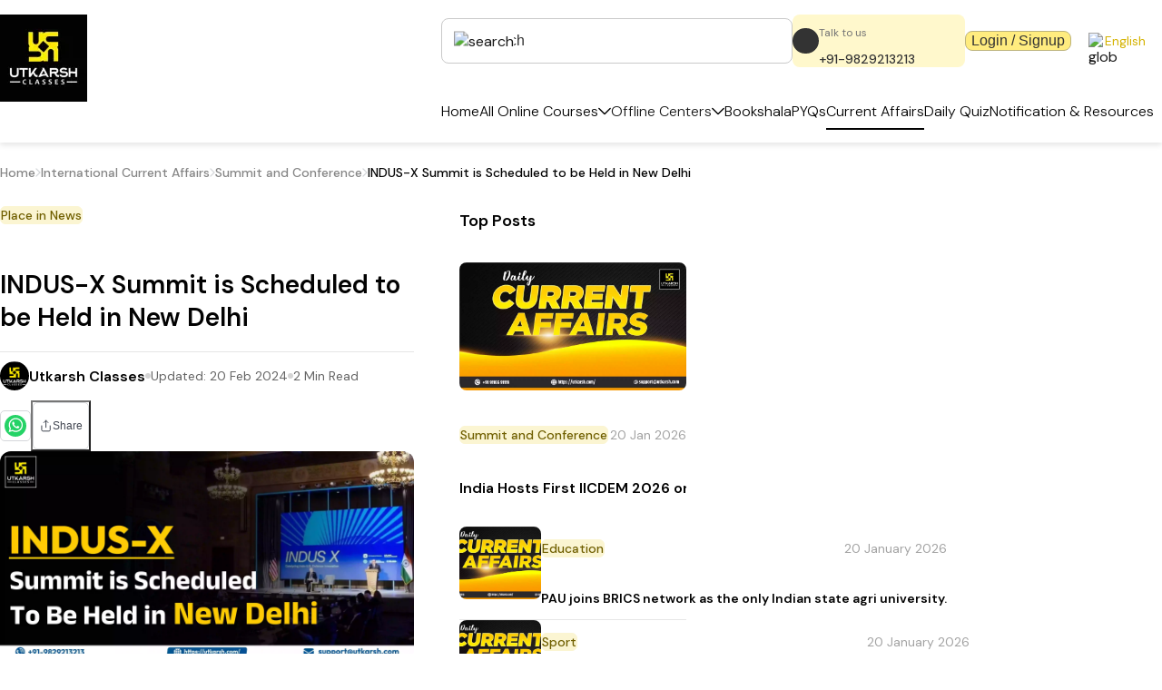

--- FILE ---
content_type: image/svg+xml
request_url: https://utkarsh.com/images/icons/leftArrow.svg
body_size: 512
content:
<svg width="8" height="15" viewBox="0 0 8 15" fill="none" xmlns="http://www.w3.org/2000/svg">
<path d="M8.00004 7.62496C8.00004 7.7848 7.93895 7.9448 7.81691 8.06684L1.56691 14.3168C1.3227 14.5611 0.927227 14.5611 0.683164 14.3168C0.439102 14.0726 0.438945 13.6771 0.683164 13.4331L6.49129 7.62496L0.683164 1.81684C0.438945 1.57262 0.438945 1.17715 0.683163 0.933085C0.927382 0.689023 1.32285 0.688867 1.56691 0.933085L7.81691 7.18309C7.93894 7.30512 8.00004 7.46512 8.00004 7.62496Z" fill="#020202"/>
</svg>


--- FILE ---
content_type: application/javascript; charset=UTF-8
request_url: https://utkarsh.com/_next/static/chunks/fa01eec838d45554.js
body_size: 8544
content:
(globalThis.TURBOPACK||(globalThis.TURBOPACK=[])).push(["object"==typeof document?document.currentScript:void 0,73535,e=>{"use strict";var t=e.i(56364),r=e.i(11899),n=e.i(50377),o=e.i(46689),i=e.i(18991),a=e.i(86792),l=(e,t)=>({x:e,y:t}),{min:s,max:d}=Math,{sign:g,abs:u,min:c}=Math,p=e.i(78445),h=(0,t.createAnatomy)("menu").parts("arrow","arrowTip","content","contextTrigger","indicator","item","itemGroup","itemGroupLabel","itemIndicator","itemText","positioner","separator","trigger","triggerItem"),m=h.build(),O=e=>e.ids?.trigger??`menu:${e.id}:trigger`,P=e=>e.ids?.contextTrigger??`menu:${e.id}:ctx-trigger`,I=e=>e.ids?.content??`menu:${e.id}:content`,T=e=>e.ids?.positioner??`menu:${e.id}:popper`,E=(e,t)=>e.ids?.groupLabel?.(t)??`menu:${e.id}:group-label:${t}`,v=e=>e.getById(I(e)),C=e=>e.getById(T(e)),f=e=>e.getById(O(e)),R=(e,t)=>t?e.getById(t):null,y=e=>e.getById(P(e)),N=e=>{let t=CSS.escape(I(e)),r=`[role^="menuitem"][data-ownedby=${t}]:not([data-disabled])`;return(0,n.queryAll)(v(e),r)},x=e=>(0,n.isHTMLElement)(e)&&(""===e.dataset.disabled||e.hasAttribute("disabled"));function k(e,t){let{context:i,send:a,state:l,computed:s,prop:d,scope:g}=e,u=l.hasTag("open"),c=s("isSubmenu"),p=s("isTypingAhead"),h=d("composite"),v=i.get("currentPlacement"),C=i.get("anchorPoint"),f=i.get("highlightedValue"),y=(0,o.getPlacementStyles)({...d("positioning"),placement:C?"bottom":v});function N(e){return{disabled:!!e.disabled,highlighted:f===e.value}}function k(e){let t=e.valueText??e.value;return{...e,id:e.value,valueText:t}}function S(e){return{...N(k(e)),checked:!!e.checked}}function M(r){let{value:o,closeOnSelect:i,valueText:l}=r,s=N(r);return t.element({...m.item.attrs,id:o,role:"menuitem","aria-disabled":s.disabled,"data-disabled":(0,n.dataAttr)(s.disabled),"data-ownedby":I(g),"data-highlighted":(0,n.dataAttr)(s.highlighted),"data-valuetext":l,onDragStart(e){e.currentTarget.matches("a[href]")&&e.preventDefault()},onPointerMove(e){if(s.disabled||"mouse"!==e.pointerType)return;let t=e.currentTarget;s.highlighted||a({type:"ITEM_POINTERMOVE",id:o,target:t,closeOnSelect:i})},onPointerLeave(t){s.disabled||"mouse"!==t.pointerType||!e.event.previous()?.type.includes("POINTER")||a({type:"ITEM_POINTERLEAVE",id:o,target:t.currentTarget,closeOnSelect:i})},onPointerDown(e){s.disabled||a({type:"ITEM_POINTERDOWN",target:e.currentTarget,id:o,closeOnSelect:i})},onClick(e){(0,n.isDownloadingEvent)(e)||(0,n.isOpeningInNewTab)(e)||s.disabled||a({type:"ITEM_CLICK",target:e.currentTarget,id:o,closeOnSelect:i})}})}return{highlightedValue:f,open:u,setOpen(e){l.hasTag("open")!==e&&a({type:e?"OPEN":"CLOSE"})},setHighlightedValue(e){a({type:"HIGHLIGHTED.SET",id:e})},setParent(e){a({type:"PARENT.SET",value:e,id:e.prop("id")})},setChild(e){a({type:"CHILD.SET",value:e,id:e.prop("id")})},reposition(e={}){a({type:"POSITIONING.SET",options:e})},getContextTriggerProps:()=>t.element({...m.contextTrigger.attrs,dir:d("dir"),id:P(g),onPointerDown(e){"mouse"===e.pointerType||a({type:"CONTEXT_MENU_START",point:(0,n.getEventPoint)(e)})},onPointerCancel(e){"mouse"!==e.pointerType&&a({type:"CONTEXT_MENU_CANCEL"})},onPointerMove(e){"mouse"!==e.pointerType&&a({type:"CONTEXT_MENU_CANCEL"})},onPointerUp(e){"mouse"!==e.pointerType&&a({type:"CONTEXT_MENU_CANCEL"})},onContextMenu(e){a({type:"CONTEXT_MENU",point:(0,n.getEventPoint)(e)}),e.preventDefault()},style:{WebkitTouchCallout:"none",WebkitUserSelect:"none",userSelect:"none"}}),getTriggerItemProps:e=>(0,r.mergeProps)(M({value:e.getTriggerProps().id}),e.getTriggerProps()),getTriggerProps:()=>t.button({...c?m.triggerItem.attrs:m.trigger.attrs,"data-placement":i.get("currentPlacement"),type:"button",dir:d("dir"),id:O(g),"data-uid":d("id"),"aria-haspopup":h?"menu":"dialog","aria-controls":I(g),"aria-expanded":u||void 0,"data-state":u?"open":"closed",onPointerMove(e){if("mouse"!==e.pointerType||x(e.currentTarget)||!c)return;let t=(0,n.getEventPoint)(e);a({type:"TRIGGER_POINTERMOVE",target:e.currentTarget,point:t})},onPointerLeave(e){if(x(e.currentTarget)||"mouse"!==e.pointerType||!c)return;let t=(0,n.getEventPoint)(e);a({type:"TRIGGER_POINTERLEAVE",target:e.currentTarget,point:t})},onPointerDown(e){x(e.currentTarget)||(0,n.isContextMenuEvent)(e)||e.preventDefault()},onClick(e){e.defaultPrevented||x(e.currentTarget)||a({type:"TRIGGER_CLICK",target:e.currentTarget})},onBlur(){a({type:"TRIGGER_BLUR"})},onFocus(){a({type:"TRIGGER_FOCUS"})},onKeyDown(e){if(e.defaultPrevented)return;let t={ArrowDown(){a({type:"ARROW_DOWN"})},ArrowUp(){a({type:"ARROW_UP"})},Enter(){a({type:"ARROW_DOWN",src:"enter"})},Space(){a({type:"ARROW_DOWN",src:"space"})}}[(0,n.getEventKey)(e,{orientation:"vertical",dir:d("dir")})];t&&(e.preventDefault(),t(e))}}),getIndicatorProps:()=>t.element({...m.indicator.attrs,dir:d("dir"),"data-state":u?"open":"closed"}),getPositionerProps:()=>t.element({...m.positioner.attrs,dir:d("dir"),id:T(g),style:y.floating}),getArrowProps:()=>t.element({id:g.ids?.arrow??`menu:${g.id}:arrow`,...m.arrow.attrs,dir:d("dir"),style:y.arrow}),getArrowTipProps:()=>t.element({...m.arrowTip.attrs,dir:d("dir"),style:y.arrowTip}),getContentProps:()=>t.element({...m.content.attrs,id:I(g),"aria-label":d("aria-label"),hidden:!u,"data-state":u?"open":"closed",role:h?"menu":"dialog",tabIndex:0,dir:d("dir"),"aria-activedescendant":f??void 0,"aria-labelledby":O(g),"data-placement":v,onPointerEnter(e){"mouse"===e.pointerType&&a({type:"MENU_POINTERENTER"})},onKeyDown(e){if(e.defaultPrevented||!(0,n.isSelfTarget)(e))return;let t=(0,n.getEventTarget)(e);if(t?.closest("[role=menu]")!==e.currentTarget&&t!==e.currentTarget)return;if("Tab"===e.key&&!(0,n.isValidTabEvent)(e))return void e.preventDefault();let r=R(g,f),o={ArrowDown(){a({type:"ARROW_DOWN"})},ArrowUp(){a({type:"ARROW_UP"})},ArrowLeft(){a({type:"ARROW_LEFT"})},ArrowRight(){a({type:"ARROW_RIGHT"})},Enter(){a({type:"ENTER"}),(0,n.isAnchorElement)(r)&&d("navigate")?.({value:f,node:r})},Space(e){p?a({type:"TYPEAHEAD",key:e.key}):o.Enter?.(e)},Home(){a({type:"HOME"})},End(){a({type:"END"})}},i=o[(0,n.getEventKey)(e,{dir:d("dir")})];if(i){i(e),e.stopPropagation(),e.preventDefault();return}!d("typeahead")||!(0,n.isPrintableKey)(e)||(0,n.isModifierKey)(e)||(0,n.isEditableElement)(t)||(a({type:"TYPEAHEAD",key:e.key}),e.preventDefault())}}),getSeparatorProps:()=>t.element({...m.separator.attrs,role:"separator",dir:d("dir"),"aria-orientation":"horizontal"}),getItemState:N,getItemProps:M,getOptionItemState:S,getOptionItemProps(e){let{type:r,disabled:o,onCheckedChange:i,closeOnSelect:l}=e,s=k(e),g=S(e);return{...M(s),...t.element({"data-type":r,...m.item.attrs,dir:d("dir"),"data-value":s.value,role:`menuitem${r}`,"aria-checked":!!g.checked,"data-state":g.checked?"checked":"unchecked",onClick(e){o||(0,n.isDownloadingEvent)(e)||(0,n.isOpeningInNewTab)(e)||(a({type:"ITEM_CLICK",target:e.currentTarget,option:s,closeOnSelect:l}),i?.(!g.checked))}})}},getItemIndicatorProps(e){let r=S(e);return t.element({...m.itemIndicator.attrs,dir:d("dir"),"data-disabled":(0,n.dataAttr)(r.disabled),"data-highlighted":(0,n.dataAttr)(r.highlighted),"data-state":r.checked?"checked":"unchecked",hidden:!r.checked})},getItemTextProps(e){let r=S(e);return t.element({...m.itemText.attrs,dir:d("dir"),"data-disabled":(0,n.dataAttr)(r.disabled),"data-highlighted":(0,n.dataAttr)(r.highlighted),"data-state":r.checked?"checked":"unchecked"})},getItemGroupLabelProps:e=>t.element({id:E(g,e.htmlFor),dir:d("dir"),...m.itemGroupLabel.attrs}),getItemGroupProps:e=>{let r;return t.element({id:(r=e.id,g.ids?.group?.(r)??`menu:${g.id}:group:${r}`),...m.itemGroup.attrs,dir:d("dir"),"aria-labelledby":E(g,e.id),role:"group"})}}}var{not:S,and:M,or:A}=(0,r.createGuards)(),b=(0,r.createMachine)({props:({props:e})=>({closeOnSelect:!0,typeahead:!0,composite:!0,loopFocus:!1,navigate(e){(0,n.clickIfLink)(e.node)},...e,positioning:{placement:"bottom-start",gutter:8,...e.positioning}}),initialState:({prop:e})=>e("open")||e("defaultOpen")?"open":"idle",context:({bindable:e,prop:t})=>({suspendPointer:e(()=>({defaultValue:!1})),highlightedValue:e(()=>({defaultValue:t("defaultHighlightedValue")||null,value:t("highlightedValue"),onChange(e){t("onHighlightChange")?.({highlightedValue:e})}})),lastHighlightedValue:e(()=>({defaultValue:null})),currentPlacement:e(()=>({defaultValue:void 0})),intentPolygon:e(()=>({defaultValue:null})),anchorPoint:e(()=>({defaultValue:null,hash:e=>`x: ${e?.x}, y: ${e?.y}`}))}),refs:()=>({parent:null,children:{},typeaheadState:{...n.getByTypeahead.defaultOptions},positioningOverride:{}}),computed:{isSubmenu:({refs:e})=>null!=e.get("parent"),isRtl:({prop:e})=>"rtl"===e("dir"),isTypingAhead:({refs:e})=>""!==e.get("typeaheadState").keysSoFar},watch({track:e,action:t,context:r,computed:n,prop:o}){e([()=>n("isSubmenu")],()=>{t(["setSubmenuPlacement"])}),e([()=>r.hash("anchorPoint")],()=>{t(["reposition"])}),e([()=>o("open")],()=>{t(["toggleVisibility"])})},on:{"PARENT.SET":{actions:["setParentMenu"]},"CHILD.SET":{actions:["setChildMenu"]},OPEN:[{guard:"isOpenControlled",actions:["invokeOnOpen"]},{target:"open",actions:["invokeOnOpen"]}],OPEN_AUTOFOCUS:[{guard:"isOpenControlled",actions:["invokeOnOpen"]},{target:"open",actions:["highlightFirstItem","invokeOnOpen"]}],CLOSE:[{guard:"isOpenControlled",actions:["invokeOnClose"]},{target:"closed",actions:["invokeOnClose"]}],"HIGHLIGHTED.RESTORE":{actions:["restoreHighlightedItem"]},"HIGHLIGHTED.SET":{actions:["setHighlightedItem"]}},states:{idle:{tags:["closed"],on:{"CONTROLLED.OPEN":{target:"open"},"CONTROLLED.CLOSE":{target:"closed"},CONTEXT_MENU_START:{target:"opening:contextmenu",actions:["setAnchorPoint"]},CONTEXT_MENU:[{guard:"isOpenControlled",actions:["setAnchorPoint","invokeOnOpen"]},{target:"open",actions:["setAnchorPoint","invokeOnOpen"]}],TRIGGER_CLICK:[{guard:"isOpenControlled",actions:["invokeOnOpen"]},{target:"open",actions:["invokeOnOpen"]}],TRIGGER_FOCUS:{guard:S("isSubmenu"),target:"closed"},TRIGGER_POINTERMOVE:{guard:"isSubmenu",target:"opening"}}},"opening:contextmenu":{tags:["closed"],effects:["waitForLongPress"],on:{"CONTROLLED.OPEN":{target:"open"},"CONTROLLED.CLOSE":{target:"closed"},CONTEXT_MENU_CANCEL:[{guard:"isOpenControlled",actions:["invokeOnClose"]},{target:"closed",actions:["invokeOnClose"]}],"LONG_PRESS.OPEN":[{guard:"isOpenControlled",actions:["invokeOnOpen"]},{target:"open",actions:["invokeOnOpen"]}]}},opening:{tags:["closed"],effects:["waitForOpenDelay"],on:{"CONTROLLED.OPEN":{target:"open"},"CONTROLLED.CLOSE":{target:"closed"},BLUR:[{guard:"isOpenControlled",actions:["invokeOnClose"]},{target:"closed",actions:["invokeOnClose"]}],TRIGGER_POINTERLEAVE:[{guard:"isOpenControlled",actions:["invokeOnClose"]},{target:"closed",actions:["invokeOnClose"]}],"DELAY.OPEN":[{guard:"isOpenControlled",actions:["invokeOnOpen"]},{target:"open",actions:["invokeOnOpen"]}]}},closing:{tags:["open"],effects:["trackPointerMove","trackInteractOutside","waitForCloseDelay"],on:{"CONTROLLED.OPEN":{target:"open"},"CONTROLLED.CLOSE":{target:"closed",actions:["focusParentMenu","restoreParentHighlightedItem"]},MENU_POINTERENTER:{target:"open",actions:["clearIntentPolygon"]},POINTER_MOVED_AWAY_FROM_SUBMENU:[{guard:"isOpenControlled",actions:["invokeOnClose"]},{target:"closed",actions:["focusParentMenu","restoreParentHighlightedItem"]}],"DELAY.CLOSE":[{guard:"isOpenControlled",actions:["invokeOnClose"]},{target:"closed",actions:["focusParentMenu","restoreParentHighlightedItem","invokeOnClose"]}]}},closed:{tags:["closed"],entry:["clearHighlightedItem","focusTrigger","resumePointer"],on:{"CONTROLLED.OPEN":[{guard:A("isOpenAutoFocusEvent","isArrowDownEvent"),target:"open",actions:["highlightFirstItem"]},{guard:"isArrowUpEvent",target:"open",actions:["highlightLastItem"]},{target:"open"}],CONTEXT_MENU_START:{target:"opening:contextmenu",actions:["setAnchorPoint"]},CONTEXT_MENU:[{guard:"isOpenControlled",actions:["setAnchorPoint","invokeOnOpen"]},{target:"open",actions:["setAnchorPoint","invokeOnOpen"]}],TRIGGER_CLICK:[{guard:"isOpenControlled",actions:["invokeOnOpen"]},{target:"open",actions:["invokeOnOpen"]}],TRIGGER_POINTERMOVE:{guard:"isTriggerItem",target:"opening"},TRIGGER_BLUR:{target:"idle"},ARROW_DOWN:[{guard:"isOpenControlled",actions:["invokeOnOpen"]},{target:"open",actions:["highlightFirstItem","invokeOnOpen"]}],ARROW_UP:[{guard:"isOpenControlled",actions:["invokeOnOpen"]},{target:"open",actions:["highlightLastItem","invokeOnOpen"]}]}},open:{tags:["open"],effects:["trackInteractOutside","trackPositioning","scrollToHighlightedItem"],entry:["focusMenu","resumePointer"],on:{"CONTROLLED.CLOSE":[{target:"closed",guard:"isArrowLeftEvent",actions:["focusParentMenu"]},{target:"closed"}],TRIGGER_CLICK:[{guard:M(S("isTriggerItem"),"isOpenControlled"),actions:["invokeOnClose"]},{guard:S("isTriggerItem"),target:"closed",actions:["invokeOnClose"]}],CONTEXT_MENU:{actions:["setAnchorPoint","focusMenu"]},ARROW_UP:{actions:["highlightPrevItem","focusMenu"]},ARROW_DOWN:{actions:["highlightNextItem","focusMenu"]},ARROW_LEFT:[{guard:M("isSubmenu","isOpenControlled"),actions:["invokeOnClose"]},{guard:"isSubmenu",target:"closed",actions:["focusParentMenu","invokeOnClose"]}],HOME:{actions:["highlightFirstItem","focusMenu"]},END:{actions:["highlightLastItem","focusMenu"]},ARROW_RIGHT:{guard:"isTriggerItemHighlighted",actions:["openSubmenu"]},ENTER:[{guard:"isTriggerItemHighlighted",actions:["openSubmenu"]},{actions:["clickHighlightedItem"]}],ITEM_POINTERMOVE:[{guard:S("isPointerSuspended"),actions:["setHighlightedItem","focusMenu"]},{actions:["setLastHighlightedItem"]}],ITEM_POINTERLEAVE:{guard:M(S("isPointerSuspended"),S("isTriggerItem")),actions:["clearHighlightedItem"]},ITEM_CLICK:[{guard:M(S("isTriggerItemHighlighted"),S("isHighlightedItemEditable"),"closeOnSelect","isOpenControlled"),actions:["invokeOnSelect","setOptionState","closeRootMenu","invokeOnClose"]},{guard:M(S("isTriggerItemHighlighted"),S("isHighlightedItemEditable"),"closeOnSelect"),target:"closed",actions:["invokeOnSelect","setOptionState","closeRootMenu","invokeOnClose"]},{guard:M(S("isTriggerItemHighlighted"),S("isHighlightedItemEditable")),actions:["invokeOnSelect","setOptionState"]},{actions:["setHighlightedItem"]}],TRIGGER_POINTERMOVE:{guard:"isTriggerItem",actions:["setIntentPolygon"]},TRIGGER_POINTERLEAVE:{target:"closing"},ITEM_POINTERDOWN:{actions:["setHighlightedItem"]},TYPEAHEAD:{actions:["highlightMatchedItem"]},FOCUS_MENU:{actions:["focusMenu"]},"POSITIONING.SET":{actions:["reposition"]}}}},implementations:{guards:{closeOnSelect:({prop:e,event:t})=>!!(t?.closeOnSelect??e("closeOnSelect")),isTriggerItem:({event:e})=>{let t;return t=e.target,!!t?.getAttribute("role")?.startsWith("menuitem")&&!!t?.hasAttribute("aria-controls")},isTriggerItemHighlighted:({event:e,scope:t,context:r})=>{let n=e.target??R(t,r.get("highlightedValue"));return!!n?.hasAttribute("aria-controls")},isSubmenu:({computed:e})=>e("isSubmenu"),isPointerSuspended:({context:e})=>e.get("suspendPointer"),isHighlightedItemEditable:({context:e,scope:t})=>(0,n.isEditableElement)(R(t,e.get("highlightedValue"))),isOpenControlled:({prop:e})=>void 0!==e("open"),isArrowLeftEvent:({event:e})=>e.previousEvent?.type==="ARROW_LEFT",isArrowUpEvent:({event:e})=>e.previousEvent?.type==="ARROW_UP",isArrowDownEvent:({event:e})=>e.previousEvent?.type==="ARROW_DOWN",isOpenAutoFocusEvent:({event:e})=>e.previousEvent?.type==="OPEN_AUTOFOCUS"},effects:{waitForOpenDelay({send:e}){let t=setTimeout(()=>{e({type:"DELAY.OPEN"})},100);return()=>clearTimeout(t)},waitForCloseDelay({send:e}){let t=setTimeout(()=>{e({type:"DELAY.CLOSE"})},300);return()=>clearTimeout(t)},waitForLongPress({send:e}){let t=setTimeout(()=>{e({type:"LONG_PRESS.OPEN"})},700);return()=>clearTimeout(t)},trackPositioning({context:e,prop:t,scope:r,refs:n}){if(y(r))return;let i={...t("positioning"),...n.get("positioningOverride")};return e.set("currentPlacement",i.placement),(0,o.getPlacement)(f(r),()=>C(r),{...i,defer:!0,onComplete(t){e.set("currentPlacement",t.placement)}})},trackInteractOutside({refs:e,scope:t,prop:r,computed:o,send:i}){let l=!0;return(0,a.trackDismissableElement)(()=>v(t),{defer:!0,exclude:[f(t)],onInteractOutside:r("onInteractOutside"),onFocusOutside:r("onFocusOutside"),onEscapeKeyDown(t){r("onEscapeKeyDown")?.(t),o("isSubmenu")&&t.preventDefault(),w({parent:e.get("parent")})},onPointerDownOutside(e){let o=(0,n.getEventTarget)(e.detail.originalEvent);(0,n.contains)(y(t),o)&&e.detail.contextmenu?e.preventDefault():(l=!e.detail.focusable,r("onPointerDownOutside")?.(e))},onDismiss(){i({type:"CLOSE",src:"interact-outside",restoreFocus:l})}})},trackPointerMove({context:e,scope:t,send:r,refs:o,flush:i}){let a=o.get("parent");i(()=>{a.context.set("suspendPointer",!0)});let l=t.getDoc();return(0,n.addDomEvent)(l,"pointermove",t=>{var n,o;n=e.get("intentPolygon"),o={x:t.clientX,y:t.clientY},n&&function(e,t){let{x:r,y:n}=t,o=!1;for(let t=0,i=e.length-1;t<e.length;i=t++){let a=e[t].x,l=e[t].y,s=e[i].x,d=e[i].y;l>n!=d>n&&r<(s-a)*(n-l)/(d-l)+a&&(o=!o)}return o}(n,o)||(r({type:"POINTER_MOVED_AWAY_FROM_SUBMENU"}),a.context.set("suspendPointer",!1))})},scrollToHighlightedItem({event:e,scope:t,context:r}){let o=()=>{if(e.type.startsWith("ITEM_POINTER"))return;let o=R(t,r.get("highlightedValue")),i=v(t);(0,n.scrollIntoView)(o,{rootEl:i,block:"nearest"})};return(0,n.raf)(()=>o()),(0,n.observeAttributes)(()=>v(t),{defer:!0,attributes:["aria-activedescendant"],callback:o})}},actions:{setAnchorPoint({context:e,event:t}){e.set("anchorPoint",t.point)},setSubmenuPlacement({computed:e,refs:t}){if(!e("isSubmenu"))return;let r=e("isRtl")?"left-start":"right-start";t.set("positioningOverride",{placement:r,gutter:0})},reposition({context:e,scope:t,prop:r,event:n,refs:i}){let a=e.get("anchorPoint"),l={...r("positioning"),...i.get("positioningOverride")};(0,o.getPlacement)(f(t),()=>C(t),{...l,defer:!0,getAnchorRect:a?()=>({width:0,height:0,...a}):void 0,...n.options??{},listeners:!1,onComplete(t){e.set("currentPlacement",t.placement)}})},setOptionState({event:e}){if(!e.option)return;let{checked:t,onCheckedChange:r,type:n}=e.option;"radio"===n?r?.(!0):"checkbox"===n&&r?.(!t)},clickHighlightedItem({scope:e,context:t}){let r=R(e,t.get("highlightedValue"));r&&!r.dataset.disabled&&queueMicrotask(()=>r.click())},setIntentPolygon({context:e,scope:t,event:r}){let n=v(t),i=e.get("currentPlacement");if(!n||!i)return;let a=function(e,t){let r,n,o=function(e){let{x:t,y:r,width:n,height:o}=e,i=t+n/2,a=r+o/2;return{x:t,y:r,width:n,height:o,minX:t,minY:r,maxX:t+n,maxY:r+o,midX:i,midY:a,center:l(i,a)}}(e),{top:i,right:a,left:s,bottom:d}=(r=l(o.minX,o.minY),n=l(o.maxX,o.minY),{top:r,right:n,bottom:l(o.maxX,o.maxY),left:l(o.minX,o.maxY)}),[g]=t.split("-");return({top:[s,i,a,d],right:[i,a,d,s],bottom:[i,s,d,a],left:[a,i,s,d]})[g]}(n.getBoundingClientRect(),i);if(!a)return;let s="right"===(0,o.getPlacementSide)(i);e.set("intentPolygon",[{...r.point,x:r.point.x+(s?-5:5)},...a])},clearIntentPolygon({context:e}){e.set("intentPolygon",null)},resumePointer({refs:e,flush:t}){let r=e.get("parent");r&&t(()=>{r.context.set("suspendPointer",!1)})},setHighlightedItem({context:e,event:t}){e.set("highlightedValue",t.id)},clearHighlightedItem({context:e}){e.set("highlightedValue",null)},focusMenu({scope:e}){(0,n.raf)(()=>{let t=v(e),r=(0,n.getInitialFocus)({root:t,enabled:!(0,n.contains)(t,e.getActiveElement()),filter:e=>!e.role?.startsWith("menuitem")});r?.focus({preventScroll:!0})})},highlightFirstItem({context:e,scope:t}){(v(t)?queueMicrotask:n.raf)(()=>{let r=(0,i.first)(N(t));r&&e.set("highlightedValue",r.id)})},highlightLastItem({context:e,scope:t}){(v(t)?queueMicrotask:n.raf)(()=>{let r=(0,i.last)(N(t));r&&e.set("highlightedValue",r.id)})},highlightNextItem({context:e,scope:t,event:r,prop:o}){let i,a=(i={loop:r.loop,value:e.get("highlightedValue"),loopFocus:o("loopFocus")},(0,n.nextById)(N(t),i.value,i.loop??i.loopFocus));e.set("highlightedValue",a.id??null)},highlightPrevItem({context:e,scope:t,event:r,prop:o}){let i,a=(i={loop:r.loop,value:e.get("highlightedValue"),loopFocus:o("loopFocus")},(0,n.prevById)(N(t),i.value,i.loop??i.loopFocus));e.set("highlightedValue",a?.id??null)},invokeOnSelect({context:e,prop:t}){let r=e.get("highlightedValue");null!=r&&t("onSelect")?.({value:r})},focusTrigger({scope:e,context:t,event:r,computed:n}){n("isSubmenu")||t.get("anchorPoint")||!1===r.restoreFocus||queueMicrotask(()=>f(e)?.focus({preventScroll:!0}))},highlightMatchedItem({scope:e,context:t,event:r,refs:o}){let i,a=(i={key:r.key,value:t.get("highlightedValue"),typeaheadState:o.get("typeaheadState")},(0,n.getByTypeahead)(N(e),{state:i.typeaheadState,key:i.key,activeId:i.value}));a&&t.set("highlightedValue",a.id)},setParentMenu({refs:e,event:t}){e.set("parent",t.value)},setChildMenu({refs:e,event:t}){let r=e.get("children");r[t.id]=t.value,e.set("children",r)},closeRootMenu({refs:e}){w({parent:e.get("parent")})},openSubmenu({refs:e,scope:t,context:r}){let n=R(t,r.get("highlightedValue")),o=n?.getAttribute("data-uid"),i=e.get("children"),a=o?i[o]:null;a?.send({type:"OPEN_AUTOFOCUS"})},focusParentMenu({refs:e}){e.get("parent")?.send({type:"FOCUS_MENU"})},setLastHighlightedItem({context:e,event:t}){e.set("lastHighlightedValue",t.id)},restoreHighlightedItem({context:e}){e.get("lastHighlightedValue")&&(e.set("highlightedValue",e.get("lastHighlightedValue")),e.set("lastHighlightedValue",null))},restoreParentHighlightedItem({refs:e}){e.get("parent")?.send({type:"HIGHLIGHTED.RESTORE"})},invokeOnOpen({prop:e}){e("onOpenChange")?.({open:!0})},invokeOnClose({prop:e}){e("onOpenChange")?.({open:!1})},toggleVisibility({prop:e,event:t,send:r}){r({type:e("open")?"CONTROLLED.OPEN":"CONTROLLED.CLOSE",previousEvent:t})}}}});function w(e){let t=e.parent;for(;t&&t.computed("isSubmenu");)t=t.refs.get("parent");t?.send({type:"CLOSE"})}var L=(0,p.createProps)()(["anchorPoint","aria-label","closeOnSelect","composite","defaultHighlightedValue","defaultOpen","dir","getRootNode","highlightedValue","id","ids","loopFocus","navigate","onEscapeKeyDown","onFocusOutside","onHighlightChange","onInteractOutside","onOpenChange","onPointerDownOutside","onSelect","open","positioning","typeahead"]);(0,i.createSplitProps)(L);var _=(0,p.createProps)()(["closeOnSelect","disabled","value","valueText"]);(0,i.createSplitProps)(_);var D=(0,p.createProps)()(["htmlFor"]);(0,i.createSplitProps)(D);var G=(0,p.createProps)()(["id"]);(0,i.createSplitProps)(G);var H=(0,p.createProps)()(["checked","closeOnSelect","disabled","onCheckedChange","type","value","valueText"]);(0,i.createSplitProps)(H),e.s(["anatomy",()=>h,"connect",()=>k,"machine",()=>b],73535)},76267,e=>{"use strict";var t=e.i(43476);e.i(93219),e.s([],9837),e.i(9837),e.s([],87495),e.i(87495);var r=e.i(11899),n=e.i(71645),o=e.i(78605),i=e.i(32592);let[a,l]=(0,i.createContext)({name:"MenuContext",hookName:"useMenuContext",providerName:"<MenuProvider />",strict:!1}),s=(0,n.forwardRef)((e,n)=>{let i=l(),a=(0,r.mergeProps)(i.getArrowProps(),e);return(0,t.jsx)(o.ark.div,{...a,ref:n})});s.displayName="MenuArrow";let d=(0,n.forwardRef)((e,n)=>{let i=l(),a=(0,r.mergeProps)(i.getArrowTipProps(),e);return(0,t.jsx)(o.ark.div,{...a,ref:n})});d.displayName="MenuArrowTip";var g=e.i(87942);let[u,c]=(0,i.createContext)({name:"MenuItemContext",hookName:"useMenuItemContext",providerName:"<MenuItemProvider />"}),[p,h]=(0,i.createContext)({name:"MenuOptionItemPropsContext",hookName:"useMenuOptionItemPropsContext",providerName:"<MenuOptionItemPropsProvider />"}),m=(0,n.forwardRef)((e,n)=>{let[i,a]=(0,g.createSplitProps)()(e,["checked","closeOnSelect","disabled","onCheckedChange","value","valueText"]),s={...i,type:"checkbox"},d=l(),c=(0,r.mergeProps)(d.getOptionItemProps(s),a),h=d.getOptionItemState(s);return(0,t.jsx)(p,{value:s,children:(0,t.jsx)(u,{value:h,children:(0,t.jsx)(o.ark.div,{...c,ref:n})})})});m.displayName="MenuCheckboxItem";var O=e.i(16417),P=e.i(64747);let I=(0,n.forwardRef)((e,n)=>{let i=l(),a=(0,P.usePresenceContext)(),s=(0,r.mergeProps)(i.getContentProps(),a.getPresenceProps(),e);return a.unmounted?null:(0,t.jsx)(o.ark.div,{...s,ref:(0,O.composeRefs)(a.ref,n)})});I.displayName="MenuContent";let T=e=>e.children(l()),E=(0,n.forwardRef)((e,n)=>{let i=l(),a=(0,r.mergeProps)(i.getContextTriggerProps(),e);return(0,t.jsx)(o.ark.button,{...a,ref:n})});E.displayName="MenuContextTrigger";let v=(0,n.forwardRef)((e,n)=>{let i=l(),a=(0,r.mergeProps)(i.getIndicatorProps(),e);return(0,t.jsx)(o.ark.div,{...a,ref:n})});v.displayName="MenuIndicator";let C=(0,n.forwardRef)((e,n)=>{let[i,a]=(0,g.createSplitProps)()(e,["closeOnSelect","disabled","value","valueText"]),s=l(),d=(0,r.mergeProps)(s.getItemProps(i),a),c=s.getItemState(i);return(0,t.jsx)(u,{value:c,children:(0,t.jsx)(o.ark.div,{...d,ref:n})})});C.displayName="MenuItem";let f=e=>e.children(c()),[R,y]=(0,i.createContext)({name:"MenuItemGroupContext",hookName:"useMenuItemGroupContext",providerName:"<MenuItemGroupProvider />"}),N=(0,n.forwardRef)((e,i)=>{let[a,s]=(0,g.createSplitProps)()(e,["id"]),d=l(),u={id:(0,n.useId)(),...a},c=(0,r.mergeProps)(d.getItemGroupProps(u),s);return(0,t.jsx)(R,{value:u,children:(0,t.jsx)(o.ark.div,{...c,ref:i})})});N.displayName="MenuItemGroup";let x=(0,n.forwardRef)((e,n)=>{let i=l(),a=y(),s=(0,r.mergeProps)(i.getItemGroupLabelProps({htmlFor:a.id}),e);return(0,t.jsx)(o.ark.div,{...s,ref:n})});x.displayName="MenuItemGroupLabel";let k=(0,n.forwardRef)((e,n)=>{let i=l(),a=h(),s=(0,r.mergeProps)(i.getItemIndicatorProps(a),e);return(0,t.jsx)(o.ark.div,{...s,ref:n})});k.displayName="MenuItemIndicator";let S=(0,n.forwardRef)((e,n)=>{let i=l(),a=h(),s=(0,r.mergeProps)(i.getItemTextProps(a),e);return(0,t.jsx)(o.ark.div,{...s,ref:n})});S.displayName="MenuItemText";let M=(0,n.forwardRef)((e,n)=>{let i=l(),a=(0,r.mergeProps)(i.getPositionerProps(),e);return(0,P.usePresenceContext)().unmounted?null:(0,t.jsx)(o.ark.div,{...a,ref:n})});M.displayName="MenuPositioner";let A=(0,n.forwardRef)((e,n)=>{let[i,a]=(0,g.createSplitProps)()(e,["closeOnSelect","disabled","value","valueText"]),s=l(),d=y(),c={...i,checked:d.value===i.value,type:"radio",onCheckedChange:()=>d.onValueChange?.({value:i.value})},h=(0,r.mergeProps)(s.getOptionItemProps(c),a),m=s.getOptionItemState(c);return(0,t.jsx)(p,{value:c,children:(0,t.jsx)(u,{value:m,children:(0,t.jsx)(o.ark.div,{...h,ref:n})})})});A.displayName="MenuRadioItem";let b=(0,n.forwardRef)((e,i)=>{let[a,s]=(0,g.createSplitProps)()(e,["id","onValueChange","value"]),d=l(),u={id:(0,n.useId)(),...a},c=(0,r.mergeProps)(d.getItemGroupProps({id:u.id}),s);return(0,t.jsx)(R,{value:u,children:(0,t.jsx)(o.ark.div,{...c,ref:i})})});b.displayName="MenuRadioItemGroup";let w=e=>{let t=(0,n.useRef)(e),r=(0,n.useRef)(!1);(0,n.useEffect)(()=>{t.current=e}),(0,n.useEffect)(()=>{!0!==r.current&&(r.current=!0,t.current())},[])};var L=e.i(34893),_=e.i(20953),D=e.i(73535),G=e.i(4299),H=e.i(7652),V=e.i(62288);let[F,U]=(0,i.createContext)({name:"MenuMachineContext",hookName:"useMenuMachineContext",providerName:"<MenuMachineProvider />",strict:!1}),[j,W]=(0,i.createContext)({name:"MenuMachineContext",hookName:"useMenuMachineContext",providerName:"<MenuMachineProvider />",strict:!1}),K=e=>{let[o,i]=(0,L.splitPresenceProps)(e),[s,d]=(0,g.createSplitProps)()(i,["anchorPoint","aria-label","closeOnSelect","composite","defaultHighlightedValue","defaultOpen","highlightedValue","id","ids","loopFocus","navigate","onEscapeKeyDown","onFocusOutside","onHighlightChange","onInteractOutside","onOpenChange","onPointerDownOutside","onSelect","open","positioning","typeahead"]),u=l(),c=U(),{api:p,service:h}=(e=>{let t=(0,n.useId)(),{getRootNode:r}=(0,H.useEnvironmentContext)(),{dir:o}=(0,V.useLocaleContext)(),i={id:t,dir:o,getRootNode:r,...e},a=(0,G.useMachine)(D.machine,i);return{api:D.connect(a,G.normalizeProps),service:a}})(s),m=(0,_.usePresence)((0,r.mergeProps)({present:p.open},o));w(()=>{!c||u&&(u.setChild(h),p.setParent(c))});let O=(0,n.useCallback)(()=>u?.getTriggerItemProps(p),[p,u]);return(0,t.jsx)(j,{value:O,children:(0,t.jsx)(F,{value:h,children:(0,t.jsx)(a,{value:p,children:(0,t.jsx)(P.PresenceProvider,{value:m,...d})})})})},B=e=>{let o=l(),i=U(),[s,{value:d,children:g}]=(0,L.splitPresenceProps)(e),{api:u,service:c}=d,p=(0,_.usePresence)((0,r.mergeProps)({present:u.open},s));w(()=>{!i||o&&(o.setChild(c),u.setParent(i))});let h=(0,n.useCallback)(()=>o?.getTriggerItemProps(u),[u,o]);return(0,t.jsx)(j,{value:h,children:(0,t.jsx)(F,{value:c,children:(0,t.jsx)(a,{value:u,children:(0,t.jsx)(P.PresenceProvider,{value:p,children:g})})})})},X=(0,n.forwardRef)((e,n)=>{let i=l(),a=(0,r.mergeProps)(i.getSeparatorProps(),e);return(0,t.jsx)(o.ark.hr,{...a,ref:n})});X.displayName="MenuSeparator";let Y=(0,n.forwardRef)((e,n)=>{let i=l(),a=(0,P.usePresenceContext)(),s=(0,r.mergeProps)({...i.getTriggerProps(),"aria-controls":a.unmounted?void 0:i.getTriggerProps()["aria-controls"]},e);return(0,t.jsx)(o.ark.button,{...s,ref:n})});Y.displayName="MenuTrigger";let $=(0,n.forwardRef)((e,n)=>{let i=W(),a=(0,r.mergeProps)(i?.()??{},e);return(0,t.jsx)(o.ark.div,{...a,ref:n})});$.displayName="MenuTriggerItem",e.s(["Arrow",()=>s,"ArrowTip",()=>d,"CheckboxItem",()=>m,"Content",()=>I,"Context",()=>T,"ContextTrigger",()=>E,"Indicator",()=>v,"Item",()=>C,"ItemContext",()=>f,"ItemGroup",()=>N,"ItemGroupLabel",()=>x,"ItemIndicator",()=>k,"ItemText",()=>S,"Positioner",()=>M,"RadioItem",()=>A,"RadioItemGroup",()=>b,"Root",()=>K,"RootProvider",()=>B,"Separator",()=>X,"Trigger",()=>Y,"TriggerItem",()=>$],54085);var q=e.i(54085),q=q,z=e.i(89309),J=e.i(37072);let{withRootProvider:Q,withContext:Z,useStyles:ee,PropsProvider:et}=(0,z.createSlotRecipeContext)({key:"menu"}),er=Q(q.RootProvider),en=Q(q.Root,{defaultProps:{lazyMount:!0,unmountOnExit:!0}}),eo=Z(q.Trigger,"trigger",{forwardAsChild:!0}),ei=Z(q.ContextTrigger,"contextTrigger",{forwardAsChild:!0}),ea=Z(q.Positioner,"positioner",{forwardAsChild:!0}),el=Z(q.Separator,"separator",{forwardAsChild:!0}),es=Z(q.Content,"content",{forwardAsChild:!0}),ed=Z(q.ArrowTip,"arrowTip",{forwardAsChild:!0}),eg=Z(q.Arrow,"arrow",{forwardAsChild:!0,defaultProps:{children:(0,t.jsx)(ed,{})}}),eu=Z(q.Indicator,"indicator",{forwardAsChild:!0}),ec=Z(q.ItemGroup,"itemGroup",{forwardAsChild:!0}),ep=Z(q.ItemGroupLabel,"itemGroupLabel",{forwardAsChild:!0}),eh=Z(q.Item,"item",{forwardAsChild:!0}),em=Z(q.TriggerItem,"item",{forwardAsChild:!0}),eO=Z(q.ItemText,"itemText",{forwardAsChild:!0}),eP=Z("kbd","itemCommand"),eI=Z(q.ItemIndicator,"itemIndicator",{forwardAsChild:!0,defaultProps:{children:(0,t.jsx)(J.CheckIcon,{boxSize:"4"})}}),eT=Z(q.CheckboxItem,"item",{forwardAsChild:!0}),eE=Z(q.RadioItemGroup,"itemGroup",{forwardAsChild:!0}),ev=Z(q.RadioItem,"item",{forwardAsChild:!0}),eC=q.Context,ef=q.ItemContext;e.s(["Arrow",()=>eg,"ArrowTip",()=>ed,"CheckboxItem",()=>eT,"Content",()=>es,"Context",()=>eC,"ContextTrigger",()=>ei,"Indicator",()=>eu,"Item",()=>eh,"ItemCommand",()=>eP,"ItemContext",()=>ef,"ItemGroup",()=>ec,"ItemGroupLabel",()=>ep,"ItemIndicator",()=>eI,"ItemText",()=>eO,"Positioner",()=>ea,"RadioItem",()=>ev,"RadioItemGroup",()=>eE,"Root",()=>en,"RootPropsProvider",()=>et,"RootProvider",()=>er,"Separator",()=>el,"Trigger",()=>eo,"TriggerItem",()=>em],44785);var eR=e.i(44785),eR=eR,ey=e.i(97905);e.i(53070);let eN=n.forwardRef(function(e,r){let{portalled:n=!0,portalRef:o,...i}=e;return(0,t.jsx)(ey.Portal,{disabled:!n,container:o,children:(0,t.jsx)(eR.Positioner,{children:(0,t.jsx)(eR.Content,{ref:r,...i})})})});eR.RadioItemGroup,eR.ContextTrigger;let ex=eR.Root;eR.Separator;let ek=eR.Item;eR.ItemText,eR.ItemCommand;let eS=eR.Trigger;e.s(["MenuContent",0,eN,"MenuItem",0,ek,"MenuRoot",0,ex,"MenuTrigger",0,eS],76267)}]);

--- FILE ---
content_type: application/javascript; charset=UTF-8
request_url: https://utkarsh.com/_next/static/chunks/1552e882d2d42500.js
body_size: 15363
content:
(globalThis.TURBOPACK||(globalThis.TURBOPACK=[])).push(["object"==typeof document?document.currentScript:void 0,73313,64722,71365,e=>{"use strict";e.i(47167);var t,r=e.i(64645),n=e.i(61849),i=e.i(8158),a=e.i(6368),a=a,o=a,u=((t=u||{}).uninitialized="uninitialized",t.pending="pending",t.fulfilled="fulfilled",t.rejected="rejected",t);function s(e){return{status:e,isUninitialized:"uninitialized"===e,isLoading:"pending"===e,isSuccess:"fulfilled"===e,isError:"rejected"===e}}var c=i.isPlainObject;function l(e){let t=0;for(let r in e)t++;return t}var d=e=>[].concat(...e);function f(e){return null!=e}var p=(...e)=>fetch(...e),y=e=>e.status>=200&&e.status<=299,h=e=>/ion\/(vnd\.api\+)?json/.test(e.get("content-type")||"");function g(e){if(!(0,i.isPlainObject)(e))return e;let t={...e};for(let[e,r]of Object.entries(t))void 0===r&&delete t[e];return t}function m({baseUrl:e,prepareHeaders:t=e=>e,fetchFn:r=p,paramsSerializer:n,isJsonContentType:a=h,jsonContentType:o="application/json",jsonReplacer:u,timeout:s,responseHandler:c,validateStatus:l,...d}={}){return"undefined"==typeof fetch&&r===p&&console.warn("Warning: `fetch` is not available. Please supply a custom `fetchFn` property to use `fetchBaseQuery` on SSR environments."),async(p,h,m)=>{let v,b,{getState:S,extra:k,endpoint:A,forced:O,type:w}=h,{url:C,headers:q=new Headers(d.headers),params:P,responseHandler:R=c??"json",validateStatus:j=l??y,timeout:E=s,...T}="string"==typeof p?{url:p}:p,M,D=h.signal;E&&(M=new AbortController,h.signal.addEventListener("abort",M.abort),D=M.signal);let Q={...d,signal:D,...T};q=new Headers(g(q)),Q.headers=await t(q,{getState:S,arg:p,extra:k,endpoint:A,forced:O,type:w,extraOptions:m})||q;let N=e=>"object"==typeof e&&((0,i.isPlainObject)(e)||Array.isArray(e)||"function"==typeof e.toJSON);if(!Q.headers.has("content-type")&&N(Q.body)&&Q.headers.set("content-type",o),N(Q.body)&&a(Q.headers)&&(Q.body=JSON.stringify(Q.body,u)),P){let e=~C.indexOf("?")?"&":"?";C+=e+(n?n(P):new URLSearchParams(g(P)))}let I=new Request(C=function(e,t){var r;if(!e)return t;if(!t)return e;if(r=t,RegExp("(^|:)//").test(r))return t;let n=e.endsWith("/")||!t.startsWith("?")?"/":"";return e=e.replace(/\/$/,""),t=t.replace(/^\//,""),`${e}${n}${t}`}(e,C),Q);v={request:new Request(C,Q)};let _,x=!1,z=M&&setTimeout(()=>{x=!0,M.abort()},E);try{_=await r(I)}catch(e){return{error:{status:x?"TIMEOUT_ERROR":"FETCH_ERROR",error:String(e)},meta:v}}finally{z&&clearTimeout(z),M?.signal.removeEventListener("abort",M.abort)}let K=_.clone();v.response=K;let U="";try{let e;if(await Promise.all([f(_,R).then(e=>b=e,t=>e=t),K.text().then(e=>U=e,()=>{})]),e)throw e}catch(e){return{error:{status:"PARSING_ERROR",originalStatus:_.status,data:U,error:String(e)},meta:v}}return j(_,b)?{data:b,meta:v}:{error:{status:_.status,data:b},meta:v}};async function f(e,t){if("function"==typeof t)return t(e);if("content-type"===t&&(t=a(e.headers)?"json":"text"),"json"===t){let t=await e.text();return t.length?JSON.parse(t):null}return e.text()}}var v=class{constructor(e,t){this.value=e,this.meta=t}},b=(0,r.createAction)("__rtkq/focused"),S=(0,r.createAction)("__rtkq/unfocused"),k=(0,r.createAction)("__rtkq/online"),A=(0,r.createAction)("__rtkq/offline"),O=!1;function w(e,t){let r,n,i,a;return t?t(e,{onFocus:b,onFocusLost:S,onOffline:A,onOnline:k}):(r=()=>e(b()),n=()=>e(k()),i=()=>e(A()),a=()=>{"visible"===window.document.visibilityState?r():e(S())},!O&&"undefined"!=typeof window&&window.addEventListener&&(window.addEventListener("visibilitychange",a,!1),window.addEventListener("focus",r,!1),window.addEventListener("online",n,!1),window.addEventListener("offline",i,!1),O=!0),()=>{window.removeEventListener("focus",r),window.removeEventListener("visibilitychange",a),window.removeEventListener("online",n),window.removeEventListener("offline",i),O=!1})}function C(e){return"query"===e.type}function q(e){return"infinitequery"===e.type}function P(e,t,r,n,i,a){return"function"==typeof e?e(t,r,n,i).filter(f).map(R).map(a):Array.isArray(e)?e.map(R).map(a):[]}function R(e){return"string"==typeof e?{type:e}:e}var j=Symbol("forceQueryFn"),E=e=>"function"==typeof e[j];function T(e){return e}var M=(e={})=>({...e,[r.SHOULD_AUTOBATCH]:!0});function D(e,{pages:t,pageParams:r}){let n=t.length-1;return e.getNextPageParam(t[n],t,r[n],r)}function Q(e,{pages:t,pageParams:r}){return e.getPreviousPageParam?.(t[0],t,r[0],r)}function N(e,t,n,i){return P(n[e.meta.arg.endpointName][t],(0,r.isFulfilled)(e)?e.payload:void 0,(0,r.isRejectedWithValue)(e)?e.payload:void 0,e.meta.arg.originalArgs,"baseQueryMeta"in e.meta?e.meta.baseQueryMeta:void 0,i)}function I(e,t,r){let n=e[t];n&&r(n)}function _(e){return("arg"in e?e.arg.fixedCacheKey:e.fixedCacheKey)??e.requestId}function x(e,t,r){let n=e[_(t)];n&&r(n)}var z={},K=Symbol.for("RTKQ/skipToken"),U={status:"uninitialized"},F=(0,a.produce)(U,()=>{}),L=(0,a.produce)(U,()=>{}),$=WeakMap?new WeakMap:void 0,B=({endpointName:e,queryArgs:t})=>{let r="",n=$?.get(t);if("string"==typeof n)r=n;else{let e=JSON.stringify(t,(e,t)=>(t="bigint"==typeof t?{$bigint:t.toString()}:t,t=(0,i.isPlainObject)(t)?Object.keys(t).sort().reduce((e,r)=>(e[r]=t[r],e),{}):t));(0,i.isPlainObject)(t)&&$?.set(t,e),r=e}return`${e}(${r})`};function H(...e){return function(t){let i=(0,n.weakMapMemoize)(e=>t.extractRehydrationInfo?.(e,{reducerPath:t.reducerPath??"api"})),a={reducerPath:"api",keepUnusedDataFor:60,refetchOnMountOrArgChange:!1,refetchOnFocus:!1,refetchOnReconnect:!1,invalidationBehavior:"delayed",...t,extractRehydrationInfo:i,serializeQueryArgs(e){let r=B;if("serializeQueryArgs"in e.endpointDefinition){let t=e.endpointDefinition.serializeQueryArgs;r=e=>{let r=t(e);return"string"==typeof r?r:B({...e,queryArgs:r})}}else t.serializeQueryArgs&&(r=t.serializeQueryArgs);return r(e)},tagTypes:[...t.tagTypes||[]]},o={endpointDefinitions:{},batch(e){e()},apiUid:(0,r.nanoid)(),extractRehydrationInfo:i,hasRehydrationInfo:(0,n.weakMapMemoize)(e=>null!=i(e))},u={injectEndpoints:function(e){for(let[t,n]of Object.entries(e.endpoints({query:e=>({...e,type:"query"}),mutation:e=>({...e,type:"mutation"}),infiniteQuery:e=>({...e,type:"infinitequery"})}))){if(!0!==e.overrideExisting&&t in o.endpointDefinitions){if("throw"===e.overrideExisting)throw Error((0,r.formatProdErrorMessage)(39));continue}for(let e of(o.endpointDefinitions[t]=n,s))e.injectEndpoint(t,n)}return u},enhanceEndpoints({addTagTypes:e,endpoints:t}){if(e)for(let t of e)a.tagTypes.includes(t)||a.tagTypes.push(t);if(t)for(let[e,r]of Object.entries(t))"function"==typeof r?r(o.endpointDefinitions[e]):Object.assign(o.endpointDefinitions[e]||{},r);return u}},s=e.map(e=>e.init(u,a,o));return u.injectEndpoints({endpoints:t.endpoints})}}function W(e,...t){return Object.assign(e,...t)}var G=({reducerPath:e,api:t,queryThunk:n,context:i,internalState:a,selectors:{selectQueryEntry:o,selectConfig:u}})=>{let{removeQueryResult:s,unsubscribeQueryResult:c,cacheEntriesUpserted:l}=t.internalActions,d=(0,r.isAnyOf)(c.match,n.fulfilled,n.rejected,l.match);function f(e){let t=a.currentSubscriptions[e];return!!t&&!function(e){for(let t in e)return!1;return!0}(t)}let p={};function y(e,t,r){let n=t.getState();for(let a of e){let e=o(n,a);!function(e,t,r,n){let a=i.endpointDefinitions[t],o=a?.keepUnusedDataFor??n.keepUnusedDataFor;if(o===1/0)return;let u=Math.max(0,Math.min(o,2147482.647));if(!f(e)){let t=p[e];t&&clearTimeout(t),p[e]=setTimeout(()=>{f(e)||r.dispatch(s({queryCacheKey:e})),delete p[e]},1e3*u)}}(a,e?.endpointName,t,r)}}return(e,r,n)=>{let a=u(r.getState());if(d(e)){let t;if(l.match(e))t=e.payload.map(e=>e.queryDescription.queryCacheKey);else{let{queryCacheKey:r}=c.match(e)?e.payload:e.meta.arg;t=[r]}y(t,r,a)}if(t.util.resetApiState.match(e))for(let[e,t]of Object.entries(p))t&&clearTimeout(t),delete p[e];if(i.hasRehydrationInfo(e)){let{queries:t}=i.extractRehydrationInfo(e);y(Object.keys(t),r,a)}}},J=Error("Promise never resolved before cacheEntryRemoved."),V=({api:e,reducerPath:t,context:n,queryThunk:i,mutationThunk:a,internalState:o,selectors:{selectQueryEntry:u,selectApiState:s}})=>{let c=(0,r.isAsyncThunkAction)(i),l=(0,r.isAsyncThunkAction)(a),d=(0,r.isFulfilled)(i,a),f={};function p(e,t,r){let n=f[e];n?.valueResolved&&(n.valueResolved({data:t,meta:r}),delete n.valueResolved)}function y(e){let t=f[e];t&&(delete f[e],t.cacheEntryRemoved())}function h(t,r,i,a,o){let u=n.endpointDefinitions[t],s=u?.onCacheEntryAdded;if(!s)return;let c={},l=new Promise(e=>{c.cacheEntryRemoved=e}),d=Promise.race([new Promise(e=>{c.valueResolved=e}),l.then(()=>{throw J})]);d.catch(()=>{}),f[i]=c;let p=e.endpoints[t].select("query"===u.type?r:i),y=a.dispatch((e,t,r)=>r),h={...a,getCacheEntry:()=>p(a.getState()),requestId:o,extra:y,updateCachedData:"query"===u.type?n=>a.dispatch(e.util.updateQueryData(t,r,n)):void 0,cacheDataLoaded:d,cacheEntryRemoved:l};Promise.resolve(s(r,h)).catch(e=>{if(e!==J)throw e})}return(r,n,o)=>{var s;let g=c(s=r)?s.meta.arg.queryCacheKey:l(s)?s.meta.arg.fixedCacheKey??s.meta.requestId:e.internalActions.removeQueryResult.match(s)?s.payload.queryCacheKey:e.internalActions.removeMutationResult.match(s)?_(s.payload):"";function m(e,t,r,i){let a=u(o,t),s=u(n.getState(),t);!a&&s&&h(e,i,t,n,r)}if(i.pending.match(r))m(r.meta.arg.endpointName,g,r.meta.requestId,r.meta.arg.originalArgs);else if(e.internalActions.cacheEntriesUpserted.match(r))for(let{queryDescription:e,value:t}of r.payload){let{endpointName:n,originalArgs:i,queryCacheKey:a}=e;m(n,a,r.meta.requestId,i),p(a,t,{})}else if(a.pending.match(r))n.getState()[t].mutations[g]&&h(r.meta.arg.endpointName,r.meta.arg.originalArgs,g,n,r.meta.requestId);else if(d(r))p(g,r.payload,r.meta.baseQueryMeta);else if(e.internalActions.removeQueryResult.match(r)||e.internalActions.removeMutationResult.match(r))y(g);else if(e.util.resetApiState.match(r))for(let e of Object.keys(f))y(e)}},Y=({api:e,context:{apiUid:t},reducerPath:r})=>(r,n)=>{e.util.resetApiState.match(r)&&n.dispatch(e.internalActions.middlewareRegistered(t))},X=({reducerPath:e,context:t,context:{endpointDefinitions:n},mutationThunk:i,queryThunk:a,api:o,assertTagType:u,refetchQuery:s,internalState:c})=>{let{removeQueryResult:d}=o.internalActions,f=(0,r.isAnyOf)((0,r.isFulfilled)(i),(0,r.isRejectedWithValue)(i)),p=(0,r.isAnyOf)((0,r.isFulfilled)(i,a),(0,r.isRejected)(i,a)),y=[];function h(r,n){let i=n.getState(),a=i[e];if(y.push(...r),"delayed"===a.config.invalidationBehavior&&function(e){let{queries:t,mutations:r}=e;for(let e of[t,r])for(let t in e)if(e[t]?.status==="pending")return!0;return!1}(a))return;let u=y;if(y=[],0===u.length)return;let f=o.util.selectInvalidatedBy(i,u);t.batch(()=>{for(let{queryCacheKey:e}of Array.from(f.values())){let t=a.queries[e],r=c.currentSubscriptions[e]??{};t&&(0===l(r)?n.dispatch(d({queryCacheKey:e})):"uninitialized"!==t.status&&n.dispatch(s(t)))}})}return(e,t)=>{f(e)?h(N(e,"invalidatesTags",n,u),t):p(e)?h([],t):o.util.invalidateTags.match(e)&&h(P(e.payload,void 0,void 0,void 0,void 0,u),t)}},Z=({reducerPath:e,queryThunk:t,api:r,refetchQuery:n,internalState:i})=>{let a={};function o({queryCacheKey:t},r){let u=r.getState()[e],s=u.queries[t],l=i.currentSubscriptions[t];if(!s||"uninitialized"===s.status)return;let{lowestPollingInterval:d,skipPollingIfUnfocused:f}=c(l);if(!Number.isFinite(d))return;let p=a[t];p?.timeout&&(clearTimeout(p.timeout),p.timeout=void 0);let y=Date.now()+d;a[t]={nextPollTimestamp:y,pollingInterval:d,timeout:setTimeout(()=>{(u.config.focused||!f)&&r.dispatch(n(s)),o({queryCacheKey:t},r)},d)}}function u({queryCacheKey:t},r){let n=r.getState()[e].queries[t],u=i.currentSubscriptions[t];if(!n||"uninitialized"===n.status)return;let{lowestPollingInterval:l}=c(u);if(!Number.isFinite(l))return void s(t);let d=a[t],f=Date.now()+l;(!d||f<d.nextPollTimestamp)&&o({queryCacheKey:t},r)}function s(e){let t=a[e];t?.timeout&&clearTimeout(t.timeout),delete a[e]}function c(e={}){let t=!1,r=1/0;for(let n in e)e[n].pollingInterval&&(r=Math.min(e[n].pollingInterval,r),t=e[n].skipPollingIfUnfocused||t);return{lowestPollingInterval:r,skipPollingIfUnfocused:t}}return(e,n)=>{(r.internalActions.updateSubscriptionOptions.match(e)||r.internalActions.unsubscribeQueryResult.match(e))&&u(e.payload,n),(t.pending.match(e)||t.rejected.match(e)&&e.meta.condition)&&u(e.meta.arg,n),(t.fulfilled.match(e)||t.rejected.match(e)&&!e.meta.condition)&&o(e.meta.arg,n),r.util.resetApiState.match(e)&&function(){for(let e of Object.keys(a))s(e)}()}},ee=({api:e,context:t,queryThunk:n,mutationThunk:i})=>{let a=(0,r.isPending)(n,i),o=(0,r.isRejected)(n,i),u=(0,r.isFulfilled)(n,i),s={};return(r,n)=>{if(a(r)){let{requestId:i,arg:{endpointName:a,originalArgs:o}}=r.meta,u=t.endpointDefinitions[a],c=u?.onQueryStarted;if(c){let t={},r=new Promise((e,r)=>{t.resolve=e,t.reject=r});r.catch(()=>{}),s[i]=t;let l=e.endpoints[a].select("query"===u.type?o:i),d=n.dispatch((e,t,r)=>r),f={...n,getCacheEntry:()=>l(n.getState()),requestId:i,extra:d,updateCachedData:"query"===u.type?t=>n.dispatch(e.util.updateQueryData(a,o,t)):void 0,queryFulfilled:r};c(o,f)}}else if(u(r)){let{requestId:e,baseQueryMeta:t}=r.meta;s[e]?.resolve({data:r.payload,meta:t}),delete s[e]}else if(o(r)){let{requestId:e,rejectedWithValue:t,baseQueryMeta:n}=r.meta;s[e]?.reject({error:r.payload??r.error,isUnhandledError:!t,meta:n}),delete s[e]}}},et=Symbol(),er=({createSelector:e=n.createSelector}={})=>({name:et,init(t,{baseQuery:n,tagTypes:u,reducerPath:p,serializeQueryArgs:y,keepUnusedDataFor:h,refetchOnMountOrArgChange:g,refetchOnFocus:m,refetchOnReconnect:O,invalidationBehavior:w},U){(0,o.enablePatches)();let $=e=>e;Object.assign(t,{reducerPath:p,endpoints:{},internalActions:{onOnline:k,onOffline:A,onFocus:b,onFocusLost:S},util:{}});let B=function({serializeQueryArgs:e,reducerPath:t,createSelector:r}){let n=e=>F,i=e=>L;return{buildQuerySelector:function(e,t){return l(e,t,a)},buildInfiniteQuerySelector:function(e,t){let{infiniteQueryOptions:r}=t;return l(e,t,function(e){var t,n,i,a;let o={...e,...s(e.status)},{isLoading:u,isError:c,direction:l}=o,d="forward"===l,f="backward"===l;return{...o,hasNextPage:(t=r,!!(n=o.data)&&null!=D(t,n)),hasPreviousPage:(i=r,!!(a=o.data)&&!!i.getPreviousPageParam&&null!=Q(i,a)),isFetchingNextPage:u&&d,isFetchingPreviousPage:u&&f,isFetchNextPageError:c&&d,isFetchPreviousPageError:c&&f}})},buildMutationSelector:function(){return e=>{let n;return r((n="object"==typeof e?_(e)??K:e)===K?i:e=>(function(e){return e[t]})(e)?.mutations?.[n]??L,a)}},selectInvalidatedBy:function(e,r){let n=e[t],i=new Set;for(let e of r.filter(f).map(R)){let t=n.provided[e.type];if(t)for(let r of(void 0!==e.id?t[e.id]:d(Object.values(t)))??[])i.add(r)}return d(Array.from(i.values()).map(e=>{let t=n.queries[e];return t?[{queryCacheKey:e,endpointName:t.endpointName,originalArgs:t.originalArgs}]:[]}))},selectCachedArgsForQuery:function(e,t){return Object.values(u(e)).filter(e=>e?.endpointName===t&&"uninitialized"!==e.status).map(e=>e.originalArgs)},selectApiState:o,selectQueries:u,selectMutations:function(e){return function(e){return e[t]}(e)?.mutations},selectQueryEntry:c,selectConfig:function(e){return function(e){return e[t]}(e)?.config}};function a(e){return{...e,...s(e.status)}}function o(e){return e[t]}function u(e){return e[t]?.queries}function c(e,t){return u(e)?.[t]}function l(t,i,a){return o=>{if(o===K)return r(n,a);let u=e({queryArgs:o,endpointDefinition:i,endpointName:t});return r(e=>c(e,u)??F,a)}}}({serializeQueryArgs:y,reducerPath:p,createSelector:e}),{selectInvalidatedBy:H,selectCachedArgsForQuery:J,buildQuerySelector:er,buildInfiniteQuerySelector:en,buildMutationSelector:ei}=B;W(t.util,{selectInvalidatedBy:H,selectCachedArgsForQuery:J});let{queryThunk:ea,infiniteQueryThunk:eo,mutationThunk:eu,patchQueryData:es,updateQueryData:ec,upsertQueryData:el,prefetch:ed,buildMatchThunkActions:ef}=function({reducerPath:e,baseQuery:t,context:{endpointDefinitions:n},serializeQueryArgs:i,api:a,assertTagType:u,selectors:s}){function c(e,t,r=0){let n=[t,...e];return r&&n.length>r?n.slice(0,-1):n}function l(e,t,r=0){let n=[...e,t];return r&&n.length>r?n.slice(1):n}let d=(e,t)=>e.query&&e[t]?e[t]:T,f=async(e,{signal:r,abort:i,rejectWithValue:a,fulfillWithValue:o,dispatch:u,getState:f,extra:y})=>{let h=n[e.endpointName];try{let n,a=d(h,"transformResponse"),m={signal:r,abort:i,dispatch:u,getState:f,extra:y,endpoint:e.endpointName,type:e.type,forced:"query"===e.type?p(e,f()):void 0,queryCacheKey:"query"===e.type?e.queryCacheKey:void 0},b="query"===e.type?e[j]:void 0,S=async(t,r,n,i)=>{if(null==r&&t.pages.length)return Promise.resolve({data:t});let a={queryArg:e.originalArgs,pageParam:r},o=await g(a),u=i?c:l;return{data:{pages:u(t.pages,o.data,n),pageParams:u(t.pageParams,r,n)}}};async function g(e){let r,{extraOptions:n}=h;if((r=b?b():h.query?await t(h.query(e),m,n):await h.queryFn(e,m,n,e=>t(e,m,n))).error)throw new v(r.error,r.meta);let i=await a(r.data,r.meta,e);return{...r,data:i}}if("query"===e.type&&"infiniteQueryOptions"in h){let t,{infiniteQueryOptions:r}=h,{maxPages:i=1/0}=r,a=s.selectQueryEntry(f(),e.queryCacheKey)?.data,o=(!p(e,f())||e.direction)&&a?a:{pages:[],pageParams:[]};if("direction"in e&&e.direction&&o.pages.length){let n="backward"===e.direction,a=(n?Q:D)(r,o);t=await S(o,a,i,n)}else{let{initialPageParam:n=r.initialPageParam}=e,u=a?.pageParams??[],s=u[0]??n,c=u.length;t=await S(o,s,i),b&&(t={data:t.data.pages[0]});for(let e=1;e<c;e++){let e=D(r,t.data);t=await S(t.data,e,i)}}n=t}else n=await g(e.originalArgs);return o(n.data,M({fulfilledTimeStamp:Date.now(),baseQueryMeta:n.meta}))}catch(r){let t=r;if(t instanceof v){let r=d(h,"transformErrorResponse");try{return a(await r(t.value,t.meta,e.originalArgs),M({baseQueryMeta:t.meta}))}catch(e){t=e}}throw console.error(t),t}};function p(e,t){let r=s.selectQueryEntry(t,e.queryCacheKey),n=s.selectConfig(t).refetchOnMountOrArgChange,i=r?.fulfilledTimeStamp,a=e.forceRefetch??(e.subscribe&&n);return!!a&&(!0===a||(Number(new Date)-Number(i))/1e3>=a)}let y=()=>(0,r.createAsyncThunk)(`${e}/executeQuery`,f,{getPendingMeta({arg:e}){let t=n[e.endpointName];return M({startedTimeStamp:Date.now(),...q(t)?{direction:e.direction}:{}})},condition(e,{getState:t}){let r=t(),i=s.selectQueryEntry(r,e.queryCacheKey),a=i?.fulfilledTimeStamp,o=e.originalArgs,u=i?.originalArgs,c=n[e.endpointName],l=e.direction;return!!E(e)||i?.status!=="pending"&&(!!(p(e,r)||C(c)&&c?.forceRefetch?.({currentArg:o,previousArg:u,endpointState:i,state:r}))||!a||!!l)},dispatchConditionRejection:!0}),h=y(),g=y();function m(e){return t=>t?.meta?.arg?.endpointName===e}return{queryThunk:h,mutationThunk:(0,r.createAsyncThunk)(`${e}/executeMutation`,f,{getPendingMeta:()=>M({startedTimeStamp:Date.now()})}),infiniteQueryThunk:g,prefetch:(e,t,r)=>(n,i)=>{let o="force"in r&&r.force,u="ifOlderThan"in r&&r.ifOlderThan,s=(r=!0)=>a.endpoints[e].initiate(t,{forceRefetch:r,isPrefetch:!0}),c=a.endpoints[e].select(t)(i());if(o)n(s());else if(u){let e=c?.fulfilledTimeStamp;if(!e)return void n(s());(Number(new Date)-Number(new Date(e)))/1e3>=u&&n(s())}else n(s(!1))},updateQueryData:(e,t,r,n=!0)=>(i,u)=>{let s,c=a.endpoints[e].select(t)(u()),l={patches:[],inversePatches:[],undo:()=>i(a.util.patchQueryData(e,t,l.inversePatches,n))};if("uninitialized"===c.status)return l;if("data"in c)if((0,o.isDraftable)(c.data)){let[e,t,n]=(0,o.produceWithPatches)(c.data,r);l.patches.push(...t),l.inversePatches.push(...n),s=e}else s=r(c.data),l.patches.push({op:"replace",path:[],value:s}),l.inversePatches.push({op:"replace",path:[],value:c.data});return 0===l.patches.length||i(a.util.patchQueryData(e,t,l.patches,n)),l},upsertQueryData:(e,t,r)=>n=>n(a.endpoints[e].initiate(t,{subscribe:!1,forceRefetch:!0,[j]:()=>({data:r})})),patchQueryData:(e,t,r,o)=>(s,c)=>{let l=n[e],d=i({queryArgs:t,endpointDefinition:l,endpointName:e});if(s(a.internalActions.queryResultPatched({queryCacheKey:d,patches:r})),!o)return;let f=a.endpoints[e].select(t)(c()),p=P(l.providesTags,f.data,void 0,t,{},u);s(a.internalActions.updateProvidedBy({queryCacheKey:d,providedTags:p}))},buildMatchThunkActions:function(e,t){return{matchPending:(0,r.isAllOf)((0,r.isPending)(e),m(t)),matchFulfilled:(0,r.isAllOf)((0,r.isFulfilled)(e),m(t)),matchRejected:(0,r.isAllOf)((0,r.isRejected)(e),m(t))}}}}({baseQuery:n,reducerPath:p,context:U,api:t,serializeQueryArgs:y,assertTagType:$,selectors:B}),{reducer:ep,actions:ey}=function({reducerPath:e,queryThunk:t,mutationThunk:n,serializeQueryArgs:u,context:{endpointDefinitions:s,apiUid:l,extractRehydrationInfo:d,hasRehydrationInfo:f},assertTagType:p,config:y}){let h=(0,r.createAction)(`${e}/resetApiState`);function g(e,t,r,n){e[t.queryCacheKey]??={status:"uninitialized",endpointName:t.endpointName},I(e,t.queryCacheKey,e=>{e.status="pending",e.requestId=r&&e.requestId?e.requestId:n.requestId,void 0!==t.originalArgs&&(e.originalArgs=t.originalArgs),e.startedTimeStamp=n.startedTimeStamp,q(s[n.arg.endpointName])&&"direction"in t&&(e.direction=t.direction)})}function m(e,t,r,n){I(e,t.arg.queryCacheKey,e=>{if(e.requestId!==t.requestId&&!n)return;let{merge:i}=s[t.arg.endpointName];if(e.status="fulfilled",i)if(void 0!==e.data){let{fulfilledTimeStamp:n,arg:o,baseQueryMeta:u,requestId:s}=t,c=(0,a.produce)(e.data,e=>i(e,r,{arg:o.originalArgs,baseQueryMeta:u,fulfilledTimeStamp:n,requestId:s}));e.data=c}else e.data=r;else e.data=s[t.arg.endpointName].structuralSharing??!0?function e(t,r){if(t===r||!(c(t)&&c(r)||Array.isArray(t)&&Array.isArray(r)))return r;let n=Object.keys(r),i=Object.keys(t),a=n.length===i.length,o=Array.isArray(r)?[]:{};for(let i of n)o[i]=e(t[i],r[i]),a&&(a=t[i]===o[i]);return a?t:o}((0,o.isDraft)(e.data)?(0,o.original)(e.data):e.data,r):r;delete e.error,e.fulfilledTimeStamp=t.fulfilledTimeStamp})}let v=(0,r.createSlice)({name:`${e}/queries`,initialState:z,reducers:{removeQueryResult:{reducer(e,{payload:{queryCacheKey:t}}){delete e[t]},prepare:(0,r.prepareAutoBatched)()},cacheEntriesUpserted:{reducer(e,t){for(let r of t.payload){let{queryDescription:n,value:i}=r;g(e,n,!0,{arg:n,requestId:t.meta.requestId,startedTimeStamp:t.meta.timestamp}),m(e,{arg:n,requestId:t.meta.requestId,fulfilledTimeStamp:t.meta.timestamp,baseQueryMeta:{}},i,!0)}},prepare:e=>({payload:e.map(e=>{let{endpointName:t,arg:r,value:n}=e,i=s[t];return{queryDescription:{type:"query",endpointName:t,originalArgs:e.arg,queryCacheKey:u({queryArgs:r,endpointDefinition:i,endpointName:t})},value:n}}),meta:{[r.SHOULD_AUTOBATCH]:!0,requestId:(0,r.nanoid)(),timestamp:Date.now()}})},queryResultPatched:{reducer(e,{payload:{queryCacheKey:t,patches:r}}){I(e,t,e=>{e.data=(0,o.applyPatches)(e.data,r.concat())})},prepare:(0,r.prepareAutoBatched)()}},extraReducers(e){e.addCase(t.pending,(e,{meta:t,meta:{arg:r}})=>{let n=E(r);g(e,r,n,t)}).addCase(t.fulfilled,(e,{meta:t,payload:r})=>{let n=E(t.arg);m(e,t,r,n)}).addCase(t.rejected,(e,{meta:{condition:t,arg:r,requestId:n},error:i,payload:a})=>{I(e,r.queryCacheKey,e=>{if(t);else{if(e.requestId!==n)return;e.status="rejected",e.error=a??i}})}).addMatcher(f,(e,t)=>{let{queries:r}=d(t);for(let[t,n]of Object.entries(r))(n?.status==="fulfilled"||n?.status==="rejected")&&(e[t]=n)})}}),O=(0,r.createSlice)({name:`${e}/mutations`,initialState:z,reducers:{removeMutationResult:{reducer(e,{payload:t}){let r=_(t);r in e&&delete e[r]},prepare:(0,r.prepareAutoBatched)()}},extraReducers(e){e.addCase(n.pending,(e,{meta:t,meta:{requestId:r,arg:n,startedTimeStamp:i}})=>{n.track&&(e[_(t)]={requestId:r,status:"pending",endpointName:n.endpointName,startedTimeStamp:i})}).addCase(n.fulfilled,(e,{payload:t,meta:r})=>{r.arg.track&&x(e,r,e=>{e.requestId===r.requestId&&(e.status="fulfilled",e.data=t,e.fulfilledTimeStamp=r.fulfilledTimeStamp)})}).addCase(n.rejected,(e,{payload:t,error:r,meta:n})=>{n.arg.track&&x(e,n,e=>{e.requestId===n.requestId&&(e.status="rejected",e.error=t??r)})}).addMatcher(f,(e,t)=>{let{mutations:r}=d(t);for(let[t,n]of Object.entries(r))(n?.status==="fulfilled"||n?.status==="rejected")&&t!==n?.requestId&&(e[t]=n)})}}),w=(0,r.createSlice)({name:`${e}/invalidation`,initialState:z,reducers:{updateProvidedBy:{reducer(e,t){let{queryCacheKey:r,providedTags:n}=t.payload;for(let t of Object.values(e))for(let e of Object.values(t)){let t=e.indexOf(r);-1!==t&&e.splice(t,1)}for(let{type:t,id:i}of n){let n=(e[t]??={})[i||"__internal_without_id"]??=[];n.includes(r)||n.push(r)}},prepare:(0,r.prepareAutoBatched)()}},extraReducers(e){e.addCase(v.actions.removeQueryResult,(e,{payload:{queryCacheKey:t}})=>{for(let r of Object.values(e))for(let e of Object.values(r)){let r=e.indexOf(t);-1!==r&&e.splice(r,1)}}).addMatcher(f,(e,t)=>{let{provided:r}=d(t);for(let[t,n]of Object.entries(r))for(let[r,i]of Object.entries(n)){let n=(e[t]??={})[r||"__internal_without_id"]??=[];for(let e of i)n.includes(e)||n.push(e)}}).addMatcher((0,r.isAnyOf)((0,r.isFulfilled)(t),(0,r.isRejectedWithValue)(t)),(e,t)=>{C(e,t)}).addMatcher(v.actions.cacheEntriesUpserted.match,(e,t)=>{for(let{queryDescription:r,value:n}of t.payload)C(e,{type:"UNKNOWN",payload:n,meta:{requestStatus:"fulfilled",requestId:"UNKNOWN",arg:r}})})}});function C(e,t){let r=N(t,"providesTags",s,p),{queryCacheKey:n}=t.meta.arg;w.caseReducers.updateProvidedBy(e,w.actions.updateProvidedBy({queryCacheKey:n,providedTags:r}))}let P=(0,r.createSlice)({name:`${e}/subscriptions`,initialState:z,reducers:{updateSubscriptionOptions(e,t){},unsubscribeQueryResult(e,t){},internal_getRTKQSubscriptions(){}}}),R=(0,r.createSlice)({name:`${e}/internalSubscriptions`,initialState:z,reducers:{subscriptionsUpdated:{reducer:(e,t)=>(0,o.applyPatches)(e,t.payload),prepare:(0,r.prepareAutoBatched)()}}}),j=(0,r.createSlice)({name:`${e}/config`,initialState:{online:"undefined"==typeof navigator||void 0===navigator.onLine||navigator.onLine,focused:"undefined"==typeof document||"hidden"!==document.visibilityState,middlewareRegistered:!1,...y},reducers:{middlewareRegistered(e,{payload:t}){e.middlewareRegistered="conflict"!==e.middlewareRegistered&&l===t||"conflict"}},extraReducers:e=>{e.addCase(k,e=>{e.online=!0}).addCase(A,e=>{e.online=!1}).addCase(b,e=>{e.focused=!0}).addCase(S,e=>{e.focused=!1}).addMatcher(f,e=>({...e}))}}),T=(0,i.combineReducers)({queries:v.reducer,mutations:O.reducer,provided:w.reducer,subscriptions:R.reducer,config:j.reducer});return{reducer:(e,t)=>T(h.match(t)?void 0:e,t),actions:{...j.actions,...v.actions,...P.actions,...R.actions,...O.actions,...w.actions,resetApiState:h}}}({context:U,queryThunk:ea,infiniteQueryThunk:eo,mutationThunk:eu,serializeQueryArgs:y,reducerPath:p,assertTagType:$,config:{refetchOnFocus:m,refetchOnReconnect:O,refetchOnMountOrArgChange:g,keepUnusedDataFor:h,reducerPath:p,invalidationBehavior:w}});W(t.util,{patchQueryData:es,updateQueryData:ec,upsertQueryData:el,prefetch:ed,resetApiState:ey.resetApiState,upsertQueryEntries:ey.cacheEntriesUpserted}),W(t.internalActions,ey);let{middleware:eh,actions:eg}=function(e){let{reducerPath:t,queryThunk:n,api:a,context:u}=e,{apiUid:s}=u,c={invalidateTags:(0,r.createAction)(`${t}/invalidateTags`)},d=e=>e.type.startsWith(`${t}/`),f=[Y,G,X,Z,V,ee];return{middleware:r=>{let n=!1,c={...e,internalState:{currentSubscriptions:{}},refetchQuery:p,isThisApiSliceAction:d},y=f.map(e=>e(c)),h=(({api:e,queryThunk:t,internalState:r})=>{let n=`${e.reducerPath}/subscriptions`,i=null,a=null,{updateSubscriptionOptions:u,unsubscribeQueryResult:s}=e.internalActions,c=()=>r.currentSubscriptions,d={getSubscriptions:c,getSubscriptionCount:e=>l(c()[e]??{}),isRequestSubscribed:(e,t)=>{let r=c();return!!r?.[e]?.[t]}};return(c,l)=>{if(i||(i=JSON.parse(JSON.stringify(r.currentSubscriptions))),e.util.resetApiState.match(c))return i=r.currentSubscriptions={},a=null,[!0,!1];if(e.internalActions.internal_getRTKQSubscriptions.match(c))return[!1,d];let f=((r,n)=>{if(u.match(n)){let{queryCacheKey:e,requestId:t,options:i}=n.payload;return r?.[e]?.[t]&&(r[e][t]=i),!0}if(s.match(n)){let{queryCacheKey:e,requestId:t}=n.payload;return r[e]&&delete r[e][t],!0}if(e.internalActions.removeQueryResult.match(n))return delete r[n.payload.queryCacheKey],!0;if(t.pending.match(n)){let{meta:{arg:e,requestId:t}}=n,i=r[e.queryCacheKey]??={};return i[`${t}_running`]={},e.subscribe&&(i[t]=e.subscriptionOptions??i[t]??{}),!0}let i=!1;if(t.fulfilled.match(n)||t.rejected.match(n)){let e=r[n.meta.arg.queryCacheKey]||{},t=`${n.meta.requestId}_running`;i||=!!e[t],delete e[t]}if(t.rejected.match(n)){let{meta:{condition:e,arg:t,requestId:a}}=n;if(e&&t.subscribe){let e=r[t.queryCacheKey]??={};e[a]=t.subscriptionOptions??e[a]??{},i=!0}}return i})(r.currentSubscriptions,c),p=!0;if(f){a||(a=setTimeout(()=>{let t=JSON.parse(JSON.stringify(r.currentSubscriptions)),[,n]=(0,o.produceWithPatches)(i,()=>t);l.next(e.internalActions.subscriptionsUpdated(n)),i=t,a=null},500));let u="string"==typeof c.type&&!!c.type.startsWith(n),s=t.rejected.match(c)&&c.meta.condition&&!!c.meta.arg.subscribe;p=!u&&!s}return[p,!1]}})(c),g=(({reducerPath:e,context:t,api:r,refetchQuery:n,internalState:i})=>{let{removeQueryResult:a}=r.internalActions;function o(r,o){let u=r.getState()[e],s=u.queries,c=i.currentSubscriptions;t.batch(()=>{for(let e of Object.keys(c)){let t=s[e],i=c[e];i&&t&&(Object.values(i).some(e=>!0===e[o])||Object.values(i).every(e=>void 0===e[o])&&u.config[o])&&(0===l(i)?r.dispatch(a({queryCacheKey:e})):"uninitialized"!==t.status&&r.dispatch(n(t)))}})}return(e,t)=>{b.match(e)&&o(t,"refetchOnFocus"),k.match(e)&&o(t,"refetchOnReconnect")}})(c);return e=>o=>{let c;if(!(0,i.isAction)(o))return e(o);n||(n=!0,r.dispatch(a.internalActions.middlewareRegistered(s)));let l={...r,next:e},f=r.getState(),[p,m]=h(o,l,f);if(c=p?e(o):m,r.getState()[t]&&(g(o,l,f),d(o)||u.hasRehydrationInfo(o)))for(let e of y)e(o,l,f);return c}},actions:c};function p(t){return e.api.endpoints[t.endpointName].initiate(t.originalArgs,{subscribe:!1,forceRefetch:!0})}}({reducerPath:p,context:U,queryThunk:ea,mutationThunk:eu,infiniteQueryThunk:eo,api:t,assertTagType:$,selectors:B});W(t.util,eg),W(t,{reducer:ep,middleware:eh});let{buildInitiateQuery:em,buildInitiateInfiniteQuery:ev,buildInitiateMutation:eb,getRunningMutationThunk:eS,getRunningMutationsThunk:ek,getRunningQueriesThunk:eA,getRunningQueryThunk:eO}=function({serializeQueryArgs:e,queryThunk:t,infiniteQueryThunk:r,mutationThunk:n,api:i,context:a}){let o=new Map,u=new Map,{unsubscribeQueryResult:s,removeMutationResult:c,updateSubscriptionOptions:d}=i.internalActions;return{buildInitiateQuery:function(e,t){return y(e,t)},buildInitiateInfiniteQuery:function(e,t){return y(e,t)},buildInitiateMutation:function(e){return(t,{track:r=!0,fixedCacheKey:i}={})=>(a,o)=>{var s,d;let f=a(n({type:"mutation",endpointName:e,originalArgs:t,track:r,fixedCacheKey:i}));p(a);let{requestId:y,abort:h,unwrap:g}=f,m=Object.assign((s=f.unwrap().then(e=>({data:e})),d=e=>({error:e}),s.catch(d)),{arg:f.arg,requestId:y,abort:h,unwrap:g,reset:()=>{a(c({requestId:y,fixedCacheKey:i}))}}),v=u.get(a)||{};return u.set(a,v),v[y]=m,m.then(()=>{delete v[y],l(v)||u.delete(a)}),i&&(v[i]=m,m.then(()=>{v[i]===m&&(delete v[i],l(v)||u.delete(a))})),m}},getRunningQueryThunk:function(t,r){return n=>{let i=e({queryArgs:r,endpointDefinition:a.endpointDefinitions[t],endpointName:t});return o.get(n)?.[i]}},getRunningMutationThunk:function(e,t){return e=>u.get(e)?.[t]},getRunningQueriesThunk:function(){return e=>Object.values(o.get(e)||{}).filter(f)},getRunningMutationsThunk:function(){return e=>Object.values(u.get(e)||{}).filter(f)}};function p(e){}function y(n,a){let u=(c,{subscribe:f=!0,forceRefetch:y,subscriptionOptions:h,[j]:g,...m}={})=>(v,b)=>{let S,k=e({queryArgs:c,endpointDefinition:a,endpointName:n}),A={...m,type:"query",subscribe:f,forceRefetch:y,subscriptionOptions:h,endpointName:n,originalArgs:c,queryCacheKey:k,[j]:g};if(C(a))S=t(A);else{let{direction:e,initialPageParam:t}=m;S=r({...A,direction:e,initialPageParam:t})}let O=i.endpoints[n].select(c),w=v(S),q=O(b());p(v);let{requestId:P,abort:R}=w,E=q.requestId!==P,T=o.get(v)?.[k],M=()=>O(b()),D=Object.assign(g?w.then(M):E&&!T?Promise.resolve(q):Promise.all([T,w]).then(M),{arg:c,requestId:P,subscriptionOptions:h,queryCacheKey:k,abort:R,async unwrap(){let e=await D;if(e.isError)throw e.error;return e.data},refetch:()=>v(u(c,{subscribe:!1,forceRefetch:!0})),unsubscribe(){f&&v(s({queryCacheKey:k,requestId:P}))},updateSubscriptionOptions(e){D.subscriptionOptions=e,v(d({endpointName:n,requestId:P,queryCacheKey:k,options:e}))}});if(!T&&!E&&!g){var Q;let e=(Q={},o.has(v)?o.get(v):o.set(v,Q).get(v));e[k]=D,D.then(()=>{delete e[k],l(e)||o.delete(v)})}return D};return u}}({queryThunk:ea,mutationThunk:eu,infiniteQueryThunk:eo,api:t,serializeQueryArgs:y,context:U});return W(t.util,{getRunningMutationThunk:eS,getRunningMutationsThunk:ek,getRunningQueryThunk:eO,getRunningQueriesThunk:eA}),{name:et,injectEndpoint(e,r){let n=t.endpoints[e]??={};C(r)&&W(n,{name:e,select:er(e,r),initiate:em(e,r)},ef(ea,e)),"mutation"===r.type&&W(n,{name:e,select:ei(),initiate:eb(e)},ef(eu,e)),q(r)&&W(n,{name:e,select:en(e,r),initiate:ev(e,r)},ef(ea,e))}}}});er(),e.s(["QueryStatus",()=>u,"buildCreateApi",()=>H,"coreModule",()=>er,"defaultSerializeQueryArgs",()=>B,"fetchBaseQuery",()=>m,"setupListeners",()=>w,"skipToken",()=>K],64722);var en=e.i(55487),ei=n,ea=e.i(71645);function eo(e){return e.replace(e[0],e[0].toUpperCase())}function eu(e){return"infinitequery"===e.type}function es(e,...t){return Object.assign(e,...t)}var ec=Symbol();function el(e,t,r,n){let i=(0,ea.useMemo)(()=>({queryArgs:e,serialized:"object"==typeof e?t({queryArgs:e,endpointDefinition:r,endpointName:n}):e}),[e,t,r,n]),a=(0,ea.useRef)(i);return(0,ea.useEffect)(()=>{a.current.serialized!==i.serialized&&(a.current=i)},[i]),a.current.serialized===i.serialized?a.current.queryArgs:e}function ed(e){let t=(0,ea.useRef)(e);return(0,ea.useEffect)(()=>{(0,en.shallowEqual)(t.current,e)||(t.current=e)},[e]),(0,en.shallowEqual)(t.current,e)?t.current:e}var ef="undefined"!=typeof window&&void 0!==window.document&&void 0!==window.document.createElement,ep="undefined"!=typeof navigator&&"ReactNative"===navigator.product,ey=ef||ep?ea.useLayoutEffect:ea.useEffect,eh=e=>e.isUninitialized?{...e,isUninitialized:!1,isFetching:!0,isLoading:void 0===e.data,status:u.pending}:e;function eg(e,...t){let r={};return t.forEach(t=>{r[t]=e[t]}),r}var em=["data","status","isLoading","isSuccess","isError","error"],ev=Symbol(),eb=H(er(),(({batch:e=en.batch,hooks:t={useDispatch:en.useDispatch,useSelector:en.useSelector,useStore:en.useStore},createSelector:n=ei.createSelector,unstable__sideEffectsInRender:i=!1,...a}={})=>({name:ev,init(a,{serializeQueryArgs:o},u){let{buildQueryHooks:s,buildInfiniteQueryHooks:c,buildMutationHook:l,usePrefetch:d}=function({api:e,moduleOptions:{batch:t,hooks:{useDispatch:n,useSelector:i,useStore:a},unstable__sideEffectsInRender:o,createSelector:u},serializeQueryArgs:s,context:c}){let l=o?e=>e():ea.useEffect;return{buildQueryHooks:function(r){let i=(e,t={})=>{let[n]=p(r,e,t);return h(n),(0,ea.useMemo)(()=>({refetch:()=>g(n)}),[n])},a=({refetchOnReconnect:i,refetchOnFocus:a,pollingInterval:o=0,skipPollingIfUnfocused:u=!1}={})=>{let{initiate:s}=e.endpoints[r],c=n(),[d,f]=(0,ea.useState)(ec),p=(0,ea.useRef)(void 0),y=ed({refetchOnReconnect:i,refetchOnFocus:a,pollingInterval:o,skipPollingIfUnfocused:u});l(()=>{y!==p.current?.subscriptionOptions&&p.current?.updateSubscriptionOptions(y)},[y]);let h=(0,ea.useRef)(y);l(()=>{h.current=y},[y]);let g=(0,ea.useCallback)(function(e,r=!1){let n;return t(()=>{p.current?.unsubscribe(),p.current=n=c(s(e,{subscriptionOptions:h.current,forceRefetch:!r})),f(e)}),n},[c,s]),m=(0,ea.useCallback)(()=>{p.current?.queryCacheKey&&c(e.internalActions.removeQueryResult({queryCacheKey:p.current?.queryCacheKey}))},[c]);return(0,ea.useEffect)(()=>()=>{p?.current?.unsubscribe()},[]),(0,ea.useEffect)(()=>{d===ec||p.current||g(d,!0)},[d,g]),(0,ea.useMemo)(()=>[g,d,{reset:m}],[g,d,m])},o=y(r,d);return{useQueryState:o,useQuerySubscription:i,useLazyQuerySubscription:a,useLazyQuery(e){let[t,r,{reset:n}]=a(e),i=o(r,{...e,skip:r===ec}),u=(0,ea.useMemo)(()=>({lastArg:r}),[r]);return(0,ea.useMemo)(()=>[t,{...i,reset:n},u],[t,i,n,u])},useQuery(e,t){let r=i(e,t),n=o(e,{selectFromResult:e===K||t?.skip?void 0:eh,...t}),a=eg(n,...em);return(0,ea.useDebugValue)(a),(0,ea.useMemo)(()=>({...n,...r}),[n,r])}}},buildInfiniteQueryHooks:function(e){let r=(r,n={})=>{let[i,a,o,u]=p(e,r,n),s=(0,ea.useRef)(u);l(()=>{s.current=u},[u]);let c=(0,ea.useCallback)(function(e,r){let n;return t(()=>{i.current?.unsubscribe(),i.current=n=a(o(e,{subscriptionOptions:s.current,direction:r}))}),n},[i,a,o]);return h(i),(0,ea.useMemo)(()=>({trigger:c,refetch:()=>g(i),fetchNextPage:()=>c(r,"forward"),fetchPreviousPage:()=>c(r,"backward")}),[i,c,r])},n=y(e,f);return{useInfiniteQueryState:n,useInfiniteQuerySubscription:r,useInfiniteQuery(e,t){let{refetch:i,fetchNextPage:a,fetchPreviousPage:o}=r(e,t),u=n(e,{selectFromResult:e===K||t?.skip?void 0:eh,...t}),s=eg(u,...em,"hasNextPage","hasPreviousPage");return(0,ea.useDebugValue)(s),(0,ea.useMemo)(()=>({...u,fetchNextPage:a,fetchPreviousPage:o,refetch:i}),[u,a,o,i])}}},buildMutationHook:function(r){return({selectFromResult:a,fixedCacheKey:o}={})=>{let{select:s,initiate:c}=e.endpoints[r],l=n(),[d,f]=(0,ea.useState)();(0,ea.useEffect)(()=>()=>{d?.arg.fixedCacheKey||d?.reset()},[d]);let p=(0,ea.useCallback)(function(e){let t=l(c(e,{fixedCacheKey:o}));return f(t),t},[l,c,o]),{requestId:y}=d||{},h=(0,ea.useMemo)(()=>s({fixedCacheKey:o,requestId:d?.requestId}),[o,d,s]),g=i((0,ea.useMemo)(()=>a?u([h],a):h,[a,h]),en.shallowEqual),m=null==o?d?.arg.originalArgs:void 0,v=(0,ea.useCallback)(()=>{t(()=>{d&&f(void 0),o&&l(e.internalActions.removeMutationResult({requestId:y,fixedCacheKey:o}))})},[l,o,d,y]),b=eg(g,...em,"endpointName");(0,ea.useDebugValue)(b);let S=(0,ea.useMemo)(()=>({...g,originalArgs:m,reset:v}),[g,m,v]);return(0,ea.useMemo)(()=>[p,S],[p,S])}},usePrefetch:function(t,r){let i=n(),a=ed(r);return(0,ea.useCallback)((r,n)=>i(e.util.prefetch(t,r,{...a,...n})),[t,i,a])}};function d(e,t,r){if(t?.endpointName&&e.isUninitialized){let{endpointName:e}=t,n=c.endpointDefinitions[e];r!==K&&s({queryArgs:t.originalArgs,endpointDefinition:n,endpointName:e})===s({queryArgs:r,endpointDefinition:n,endpointName:e})&&(t=void 0)}let n=e.isSuccess?e.data:t?.data;void 0===n&&(n=e.data);let i=void 0!==n,a=e.isLoading,o=(!t||t.isLoading||t.isUninitialized)&&!i&&a,u=e.isSuccess||i&&(a&&!t?.isError||e.isUninitialized);return{...e,data:n,currentData:e.data,isFetching:a,isLoading:o,isSuccess:u}}function f(e,t,r){if(t?.endpointName&&e.isUninitialized){let{endpointName:e}=t,n=c.endpointDefinitions[e];s({queryArgs:t.originalArgs,endpointDefinition:n,endpointName:e})===s({queryArgs:r,endpointDefinition:n,endpointName:e})&&(t=void 0)}let n=e.isSuccess?e.data:t?.data;void 0===n&&(n=e.data);let i=void 0!==n,a=e.isLoading,o=(!t||t.isLoading||t.isUninitialized)&&!i&&a,u=e.isSuccess||a&&i;return{...e,data:n,currentData:e.data,isFetching:a,isLoading:o,isSuccess:u}}function p(t,r,{refetchOnReconnect:i,refetchOnFocus:a,refetchOnMountOrArgChange:o,skip:u=!1,pollingInterval:s=0,skipPollingIfUnfocused:d=!1,...f}={}){let{initiate:y}=e.endpoints[t],h=n(),g=(0,ea.useRef)(void 0);g.current||(g.current=h(e.internalActions.internal_getRTKQSubscriptions()));let m=el(u?K:r,B,c.endpointDefinitions[t],t),v=ed({refetchOnReconnect:i,refetchOnFocus:a,pollingInterval:s,skipPollingIfUnfocused:d}),b=(0,ea.useRef)(!1),S=ed(f.initialPageParam),k=(0,ea.useRef)(void 0),{queryCacheKey:A,requestId:O}=k.current||{},w=!1;A&&O&&(w=g.current.isRequestSubscribed(A,O));let C=!w&&b.current;return l(()=>{b.current=w}),l(()=>{C&&(k.current=void 0)},[C]),l(()=>{let e=k.current;if(m===K){e?.unsubscribe(),k.current=void 0;return}let r=k.current?.subscriptionOptions;e&&e.arg===m?v!==r&&e.updateSubscriptionOptions(v):(e?.unsubscribe(),k.current=h(y(m,{subscriptionOptions:v,forceRefetch:o,...eu(c.endpointDefinitions[t])?{initialPageParam:S}:{}})))},[h,y,o,m,v,C,S,t]),[k,h,y,v]}function y(t,r){return(n,{skip:o=!1,selectFromResult:l}={})=>{let{select:d}=e.endpoints[t],f=el(o?K:n,s,c.endpointDefinitions[t],t),p=(0,ea.useRef)(void 0),y=(0,ea.useMemo)(()=>u([d(f),(e,t)=>t,e=>f],r,{memoizeOptions:{resultEqualityCheck:en.shallowEqual}}),[d,f]),h=(0,ea.useMemo)(()=>l?u([y],l,{devModeChecks:{identityFunctionCheck:"never"}}):y,[y,l]),g=i(e=>h(e,p.current),en.shallowEqual),m=y(a().getState(),p.current);return ey(()=>{p.current=m},[m]),g}}function h(e){(0,ea.useEffect)(()=>()=>{e.current?.unsubscribe?.(),e.current=void 0},[e])}function g(e){if(!e.current)throw Error((0,r.formatProdErrorMessage)(38));return e.current.refetch()}}({api:a,moduleOptions:{batch:e,hooks:t,unstable__sideEffectsInRender:i,createSelector:n},serializeQueryArgs:o,context:u});return es(a,{usePrefetch:d}),es(u,{batch:e}),{injectEndpoint(e,t){if("query"===t.type){let{useQuery:t,useLazyQuery:r,useLazyQuerySubscription:n,useQueryState:i,useQuerySubscription:o}=s(e);es(a.endpoints[e],{useQuery:t,useLazyQuery:r,useLazyQuerySubscription:n,useQueryState:i,useQuerySubscription:o}),a[`use${eo(e)}Query`]=t,a[`useLazy${eo(e)}Query`]=r}if("mutation"===t.type){let t=l(e);es(a.endpoints[e],{useMutation:t}),a[`use${eo(e)}Mutation`]=t}else if(eu(t)){let{useInfiniteQuery:t,useInfiniteQuerySubscription:r,useInfiniteQueryState:n}=c(e);es(a.endpoints[e],{useInfiniteQuery:t,useInfiniteQuerySubscription:r,useInfiniteQueryState:n}),a[`use${eo(e)}InfiniteQuery`]=t}}}}}))());e.s(["createApi",()=>eb],73313),e.s(["apiTags",0,{user:"USER",profile:"PROFILE",deliveryAddress:"DELIVERYADDRESS"}],71365)},29428,(e,t,r)=>{"use strict";var n=e.e&&e.e.__assign||function(){return(n=Object.assign||function(e){for(var t,r=1,n=arguments.length;r<n;r++)for(var i in t=arguments[r])Object.prototype.hasOwnProperty.call(t,i)&&(e[i]=t[i]);return e}).apply(this,arguments)},i=e.e&&e.e.__createBinding||(Object.create?function(e,t,r,n){void 0===n&&(n=r);var i=Object.getOwnPropertyDescriptor(t,r);(!i||("get"in i?!t.__esModule:i.writable||i.configurable))&&(i={enumerable:!0,get:function(){return t[r]}}),Object.defineProperty(e,n,i)}:function(e,t,r,n){void 0===n&&(n=r),e[n]=t[r]}),a=e.e&&e.e.__exportStar||function(e,t){for(var r in e)"default"===r||Object.prototype.hasOwnProperty.call(t,r)||i(t,e,r)},o=e.e&&e.e.__awaiter||function(e,t,r,n){return new(r||(r=Promise))(function(i,a){function o(e){try{s(n.next(e))}catch(e){a(e)}}function u(e){try{s(n.throw(e))}catch(e){a(e)}}function s(e){var t;e.done?i(e.value):((t=e.value)instanceof r?t:new r(function(e){e(t)})).then(o,u)}s((n=n.apply(e,t||[])).next())})},u=e.e&&e.e.__generator||function(e,t){var r,n,i,a,o={label:0,sent:function(){if(1&i[0])throw i[1];return i[1]},trys:[],ops:[]};return a={next:u(0),throw:u(1),return:u(2)},"function"==typeof Symbol&&(a[Symbol.iterator]=function(){return this}),a;function u(u){return function(s){var c=[u,s];if(r)throw TypeError("Generator is already executing.");for(;a&&(a=0,c[0]&&(o=0)),o;)try{if(r=1,n&&(i=2&c[0]?n.return:c[0]?n.throw||((i=n.return)&&i.call(n),0):n.next)&&!(i=i.call(n,c[1])).done)return i;switch(n=0,i&&(c=[2&c[0],i.value]),c[0]){case 0:case 1:i=c;break;case 4:return o.label++,{value:c[1],done:!1};case 5:o.label++,n=c[1],c=[0];continue;case 7:c=o.ops.pop(),o.trys.pop();continue;default:if(!(i=(i=o.trys).length>0&&i[i.length-1])&&(6===c[0]||2===c[0])){o=0;continue}if(3===c[0]&&(!i||c[1]>i[0]&&c[1]<i[3])){o.label=c[1];break}if(6===c[0]&&o.label<i[1]){o.label=i[1],i=c;break}if(i&&o.label<i[2]){o.label=i[2],o.ops.push(c);break}i[2]&&o.ops.pop(),o.trys.pop();continue}c=t.call(e,o)}catch(e){c=[6,e],n=0}finally{r=i=0}if(5&c[0])throw c[1];return{value:c[0]?c[1]:void 0,done:!0}}}},s=e.e&&e.e.__rest||function(e,t){var r={};for(var n in e)Object.prototype.hasOwnProperty.call(e,n)&&0>t.indexOf(n)&&(r[n]=e[n]);if(null!=e&&"function"==typeof Object.getOwnPropertySymbols)for(var i=0,n=Object.getOwnPropertySymbols(e);i<n.length;i++)0>t.indexOf(n[i])&&Object.prototype.propertyIsEnumerable.call(e,n[i])&&(r[n[i]]=e[n[i]]);return r};Object.defineProperty(r,"__esModule",{value:!0}),r.hasCookie=r.deleteCookie=r.setCookie=r.getCookie=r.getCookies=void 0;var c=e.r(9156),l=e.r(52633),d=function(e){if((0,l.isClientSide)(e))throw Error("You are trying to access cookies on the client side. Please, use the client-side import with `cookies-next/client` instead.")},f=function(e){return!!e&&"getAll"in e&&"set"in e&&"function"==typeof e.getAll&&"function"==typeof e.set},p=function(e){return!!(null==e?void 0:e.req)&&"cookies"in e.req&&f(e.req.cookies)||!!(null==e?void 0:e.res)&&"cookies"in e.res&&f(e.res.cookies)||!!e&&"cookies"in e&&"function"==typeof e.cookies},y=function(e){var t={};return e.getAll().forEach(function(e){var r=e.name,n=e.value;t[r]=n}),t},h=function(e){return o(void 0,void 0,void 0,function(){var t,r;return u(this,function(n){switch(n.label){case 0:if(d(e),!p(e))return[3,2];if(e.req)return[2,y(e.req.cookies)];if(e.res)return[2,y(e.res.cookies)];if(!e.cookies)return[3,2];return t=y,[4,e.cookies()];case 1:return[2,t.apply(void 0,[n.sent()])];case 2:if((null==e?void 0:e.req)&&(r=e.req),null==r?void 0:r.cookies)return[2,r.cookies];if(null==r?void 0:r.headers.cookie)return[2,(0,c.parse)(r.headers.cookie)];return[2,{}]}})})};r.getCookies=h,r.getCookie=function(e,t){return o(void 0,void 0,void 0,function(){var r;return u(this,function(n){switch(n.label){case 0:return d(t),[4,h(t)];case 1:if(void 0===(r=n.sent()[e]))return[2,void 0];return[2,(0,l.decode)(r)]}})})};var g=function(e,t,r){return o(void 0,void 0,void 0,function(){var i,a,o,f,y,h,g,m,v,b,S,k,A,O,w;return u(this,function(u){switch(u.label){case 0:if(d(r),!p(r))return[3,3];if(i=r.req,a=r.res,o=r.cookies,f=s(r,["req","res","cookies"]),y=n({name:e,value:(0,l.stringify)(t)},f),i&&i.cookies.set(y),a&&a.cookies.set(y),!o)return[3,2];return[4,o()];case 1:u.sent().set(y),u.label=2;case 2:return[2];case 3:return h={},r&&(b=(v=r).req,S=v.res,k=s(v,["req","res"]),g=b,m=S,h=k),A=(0,c.serialize)(e,(0,l.stringify)(t),n({path:"/"},h)),m&&g&&(Array.isArray(O=m.getHeader("Set-Cookie"))||(O=O?[String(O)]:[]),m.setHeader("Set-Cookie",O.concat(A)),g&&g.cookies&&(w=g.cookies,""===t?delete w[e]:w[e]=(0,l.stringify)(t)),g&&g.headers&&g.headers.cookie&&(w=(0,c.parse)(g.headers.cookie),""===t?delete w[e]:w[e]=(0,l.stringify)(t),g.headers.cookie=Object.entries(w).reduce(function(e,t){return e.concat("".concat(t[0],"=").concat(t[1],";"))},""))),[2]}})})};r.setCookie=g,r.deleteCookie=function(e,t){return o(void 0,void 0,void 0,function(){return u(this,function(r){return d(t),[2,g(e,"",n(n({},t),{maxAge:-1}))]})})},r.hasCookie=function(e,t){return o(void 0,void 0,void 0,function(){return u(this,function(r){switch(r.label){case 0:if(d(t),!e)return[2,!1];return[4,h(t)];case 1:return[2,r.sent().hasOwnProperty(e)]}})})},a(e.r(96613),r)},3903,(e,t,r)=>{"use strict";var n=e.e&&e.e.__createBinding||(Object.create?function(e,t,r,n){void 0===n&&(n=r);var i=Object.getOwnPropertyDescriptor(t,r);(!i||("get"in i?!t.__esModule:i.writable||i.configurable))&&(i={enumerable:!0,get:function(){return t[r]}}),Object.defineProperty(e,n,i)}:function(e,t,r,n){void 0===n&&(n=r),e[n]=t[r]}),i=e.e&&e.e.__exportStar||function(e,t){for(var r in e)"default"===r||Object.prototype.hasOwnProperty.call(t,r)||n(t,e,r)};Object.defineProperty(r,"__esModule",{value:!0}),r.useCookiesNext=r.useDeleteCookie=r.useGetCookie=r.useSetCookie=r.useHasCookie=r.useGetCookies=r.hasCookie=r.deleteCookie=r.setCookie=r.getCookie=r.getCookies=void 0;var a=e.r(74249),o=e.r(29428);i(e.r(96613),r);var u=e.r(52633);r.getCookies=function(e){return(0,u.isClientSide)(e)?a.getCookies(e):o.getCookies(e)},r.getCookie=function(e,t){return(0,u.isClientSide)(t)?a.getCookie(e,t):o.getCookie(e,t)},r.setCookie=function(e,t,r){return(0,u.isClientSide)(r)?a.setCookie(e,t,r):o.setCookie(e,t,r)},r.deleteCookie=function(e,t){return(0,u.isClientSide)(t)?a.deleteCookie(e,t):o.deleteCookie(e,t)},r.hasCookie=function(e,t){return(0,u.isClientSide)(t)?a.hasCookie(e,t):o.hasCookie(e,t)};var s=e.r(74249);Object.defineProperty(r,"useGetCookies",{enumerable:!0,get:function(){return s.useGetCookies}}),Object.defineProperty(r,"useHasCookie",{enumerable:!0,get:function(){return s.useHasCookie}}),Object.defineProperty(r,"useSetCookie",{enumerable:!0,get:function(){return s.useSetCookie}}),Object.defineProperty(r,"useGetCookie",{enumerable:!0,get:function(){return s.useGetCookie}}),Object.defineProperty(r,"useDeleteCookie",{enumerable:!0,get:function(){return s.useDeleteCookie}}),Object.defineProperty(r,"useCookiesNext",{enumerable:!0,get:function(){return s.useCookiesNext}})}]);

--- FILE ---
content_type: application/javascript; charset=UTF-8
request_url: https://utkarsh.com/_next/static/chunks/bce7331ba78bc4fd.js
body_size: 12730
content:
(globalThis.TURBOPACK||(globalThis.TURBOPACK=[])).push(["object"==typeof document?document.currentScript:void 0,86792,12266,e=>{"use strict";var t,n=e.i(50377),i=e.i(18991),r="pointerdown.outside",s="focus.outside";function o(e,t){if(!t||!("clientY"in e))return!1;let n=t.scrollHeight>t.clientHeight,i=n&&e.clientX>t.offsetLeft+t.clientWidth,r=t.scrollWidth>t.clientWidth,s=r&&e.clientY>t.offsetTop+t.clientHeight,o={x:t.offsetLeft,y:t.offsetTop,width:t.clientWidth+16*!!n,height:t.clientHeight+16*!!r},a={x:e.clientX,y:e.clientY};return o.y<=a.y&&a.y<=o.y+o.height&&o.x<=a.x&&a.x<=o.x+o.width&&(i||s)}function a(e,t){let{defer:a}=t,c=a?n.raf:e=>e(),u=[];return u.push(c(()=>{let a="function"==typeof e?e():e;u.push(function(e,t){let a,c,{exclude:u,onFocusOutside:d,onPointerDownOutside:p,onInteractOutside:h,defer:f}=t;if(!e)return;let g=(0,n.getDocument)(e),m=(0,n.getWindow)(e),v=a={each(e){for(let t=0;t<m.frames?.length;t+=1){let n=m.frames[t];n&&e(n)}},addEventListener:(e,t,n)=>(a.each(i=>{try{i.document.addEventListener(e,t,n)}catch{}}),()=>{try{a.removeEventListener(e,t,n)}catch{}}),removeEventListener(e,t,n){a.each(i=>{try{i.document.removeEventListener(e,t,n)}catch{}})}},y=(c=null!=m.frameElement?m.parent:null,{addEventListener:(e,t,n)=>{try{c?.addEventListener(e,t,n)}catch{}return()=>{try{c?.removeEventListener(e,t,n)}catch{}}},removeEventListener:(e,t,n)=>{try{c?.removeEventListener(e,t,n)}catch{}}});function b(t){let i=(0,n.getEventTarget)(t);if(!(0,n.isHTMLElement)(i)||!i.isConnected||(0,n.contains)(e,i)||function(e,t){if(!("clientY"in t)||!e)return!1;let n=e.getBoundingClientRect();return 0!==n.width&&0!==n.height&&n.top<=t.clientY&&t.clientY<=n.top+n.height&&n.left<=t.clientX&&t.clientX<=n.left+n.width}(e,t))return!1;let r=g.querySelector(`[aria-controls="${e.id}"]`);return!(r&&o(t,(0,n.getNearestOverflowAncestor)(r)))&&!o(t,(0,n.getNearestOverflowAncestor)(e))&&!u?.(i)}let E=new Set;function N(t){function s(){let s=f?n.raf:e=>e(),o=t.composedPath?.()??[t.target];s(()=>{if(e&&b(t)){if(p||h){let t=(0,i.callAll)(p,h);e.addEventListener(r,t,{once:!0})}l(e,r,{bubbles:!1,cancelable:!0,detail:{originalEvent:t,contextmenu:(0,n.isContextMenuEvent)(t),focusable:function(e){for(let t of e)if((0,n.isHTMLElement)(t)&&(0,n.isFocusable)(t))return!0;return!1}(o)}})}})}"touch"===t.pointerType?(E.forEach(e=>e()),E.add((0,n.addDomEvent)(g,"click",s,{once:!0})),E.add(y.addEventListener("click",s,{once:!0})),E.add(v.addEventListener("click",s,{once:!0}))):s()}let P=new Set,O=setTimeout(()=>{P.add((0,n.addDomEvent)(g,"pointerdown",N,!0)),P.add(y.addEventListener("pointerdown",N,!0)),P.add(v.addEventListener("pointerdown",N,!0))},0);function x(t){(f?n.raf:e=>e())(()=>{if(e&&b(t)){if(d||h){let t=(0,i.callAll)(d,h);e.addEventListener(s,t,{once:!0})}l(e,s,{bubbles:!1,cancelable:!0,detail:{originalEvent:t,contextmenu:!1,focusable:(0,n.isFocusable)((0,n.getEventTarget)(t))}})}})}return P.add((0,n.addDomEvent)(g,"focusin",x,!0)),P.add(y.addEventListener("focusin",x,!0)),P.add(v.addEventListener("focusin",x,!0)),()=>{clearTimeout(O),E.forEach(e=>e()),P.forEach(e=>e())}}(a,t))})),()=>{u.forEach(e=>e?.())}}function l(e,t,n){let i=new(e.ownerDocument.defaultView||window).CustomEvent(t,n);return e.dispatchEvent(i)}e.s(["trackInteractOutside",()=>a],12266);var c={layers:[],branches:[],count(){return this.layers.length},pointerBlockingLayers(){return this.layers.filter(e=>e.pointerBlocking)},topMostPointerBlockingLayer(){return[...this.pointerBlockingLayers()].slice(-1)[0]},hasPointerBlockingLayer(){return this.pointerBlockingLayers().length>0},isBelowPointerBlockingLayer(e){return this.indexOf(e)<(this.topMostPointerBlockingLayer()?this.indexOf(this.topMostPointerBlockingLayer()?.node):-1)},isTopMost(e){let t=this.layers[this.count()-1];return t?.node===e},getNestedLayers(e){return Array.from(this.layers).slice(this.indexOf(e)+1)},isInNestedLayer(e,t){return this.getNestedLayers(e).some(e=>(0,n.contains)(e.node,t))},isInBranch(e){return Array.from(this.branches).some(t=>(0,n.contains)(t,e))},add(e){let t=this.layers.push(e);e.node.style.setProperty("--layer-index",`${t}`)},addBranch(e){this.branches.push(e)},remove(e){let t=this.indexOf(e);t<0||(t<this.count()-1&&this.getNestedLayers(e).forEach(e=>e.dismiss()),this.layers.splice(t,1),e.style.removeProperty("--layer-index"))},removeBranch(e){let t=this.branches.indexOf(e);t>=0&&this.branches.splice(t,1)},indexOf(e){return this.layers.findIndex(t=>t.node===e)},dismiss(e){this.layers[this.indexOf(e)]?.dismiss()},clear(){this.remove(this.layers[0].node)}};function u(){c.layers.forEach(({node:e})=>{e.style.pointerEvents=c.isBelowPointerBlockingLayer(e)?"none":"auto"})}function d(e,r){let{defer:s}=r,o=s?n.raf:e=>e(),l=[];return l.push(o(()=>{let s=(0,i.isFunction)(e)?e():e;l.push(function(e,r){var s;let{warnOnMissingNode:o=!0}=r;if(o&&!e)return void(0,i.warn)("[@zag-js/dismissable] node is `null` or `undefined`");if(!e)return;let{onDismiss:l,pointerBlocking:d,exclude:p,debug:h}=r;c.add({dismiss:l,node:e,pointerBlocking:d}),u();let f=[d?function(e,i){let r=(0,n.getDocument)(e),s=[];if(c.hasPointerBlockingLayer()&&!r.body.hasAttribute("data-inert")&&(t=document.body.style.pointerEvents,queueMicrotask(()=>{r.body.style.pointerEvents="none",r.body.setAttribute("data-inert","")})),i){let e=(0,n.waitForElements)(i,e=>{s.push((0,n.setStyle)(e,{pointerEvents:"auto"}))});s.push(e)}return()=>{c.hasPointerBlockingLayer()||(queueMicrotask(()=>{r.body.style.pointerEvents=t,r.body.removeAttribute("data-inert"),0===r.body.style.length&&r.body.removeAttribute("style")}),s.forEach(e=>e()))}}(e,r.persistentElements):void 0,(s=function(t){c.isTopMost(e)&&(r.onEscapeKeyDown?.(t),!t.defaultPrevented&&l&&(t.preventDefault(),l()))},(0,n.addDomEvent)((0,n.getDocument)(e),"keydown",e=>{"Escape"!==e.key||e.isComposing||s?.(e)},{capture:!0})),a(e,{exclude:function(t){if(!e)return!1;let i="function"==typeof p?p():p,s=Array.isArray(i)?i:[i],o=r.persistentElements?.map(e=>e()).filter(n.isHTMLElement);return o&&s.push(...o),s.some(e=>(0,n.contains)(e,t))||c.isInNestedLayer(e,t)},onFocusOutside:function(e){let t=(0,n.getEventTarget)(e.detail.originalEvent);c.isInBranch(t)||(r.onFocusOutside?.(e),r.onInteractOutside?.(e),e.defaultPrevented||(h&&console.log("onFocusOutside:",e.detail.originalEvent),l?.()))},onPointerDownOutside:function(t){let i=(0,n.getEventTarget)(t.detail.originalEvent);c.isBelowPointerBlockingLayer(e)||c.isInBranch(i)||(r.onPointerDownOutside?.(t),r.onInteractOutside?.(t),t.defaultPrevented||(h&&console.log("onPointerDownOutside:",t.detail.originalEvent),l?.()))},defer:r.defer})];return()=>{c.remove(e),u(),e.style.pointerEvents="",f.forEach(e=>e?.())}}(s,r))})),()=>{l.forEach(e=>e?.())}}e.s(["trackDismissableElement",()=>d],86792)},34893,97905,e=>{"use strict";var t=e.i(87942);let n=e=>(0,t.createSplitProps)()(e,["immediate","lazyMount","onExitComplete","present","unmountOnExit"]);e.s(["splitPresenceProps",()=>n],34893);var i=e.i(43476),r=e.i(50377),s=e.i(71645),o=e.i(74080),a=e.i(7652);let l=e=>{let{children:t,disabled:n}=e,[r,l]=(0,s.useState)(e.container?.current),d=(0,s.useSyncExternalStore)(u,()=>!1,()=>!0),{getRootNode:p}=(0,a.useEnvironmentContext)();if((0,s.useEffect)(()=>{l(()=>e.container?.current)},[e.container]),d||n)return(0,i.jsx)(i.Fragment,{children:t});let h=r??c(p);return(0,i.jsx)(i.Fragment,{children:s.Children.map(t,e=>(0,o.createPortal)(e,h))})},c=e=>{let t=e?.(),n=t.getRootNode();return(0,r.isShadowRoot)(n)?n:(0,r.getDocument)(t).body},u=()=>()=>{};e.s(["Portal",()=>l],97905)},62288,e=>{"use strict";let[t,n]=(0,e.i(32592).createContext)({name:"LocaleContext",hookName:"useLocaleContext",providerName:"<LocaleProvider />",strict:!1,defaultValue:{dir:"ltr",locale:"en-US"}});e.s(["useLocaleContext",()=>n])},89309,e=>{"use strict";var t=e.i(43476),n=e.i(71645),i=e.i(91315),r=e.i(7895),s=e.i(10087),o=e.i(74654),a=e.i(11011),l=e.i(41305);let c=e=>{let c,{key:u,recipe:d}=e,p=(c=u||d.className||"Component").charAt(0).toUpperCase()+c.slice(1),[h,f]=(0,i.createContext)({name:`${p}StylesContext`,errorMessage:`use${p}Styles returned is 'undefined'. Seems you forgot to wrap the components in "<${p}.Root />" `}),[g,m]=(0,i.createContext)({name:`${p}ClassNameContext`,errorMessage:`use${p}ClassNames returned is 'undefined'. Seems you forgot to wrap the components in "<${p}.Root />" `,strict:!1}),[v,y]=(0,i.createContext)({strict:!1,name:`${p}PropsContext`,providerName:`${p}PropsContext`,defaultValue:{}});function b(e){let{unstyled:t,...i}=e,r=function(e){let{key:t,recipe:i}=e,r=(0,l.useChakraContext)();return(0,n.useMemo)(()=>{let e=i||(null!=t?r.getSlotRecipe(t):{});return r.sva(structuredClone(e))},[t,i,r])}({key:u,recipe:i.recipe||d}),[s,a]=(0,n.useMemo)(()=>r.splitVariantProps(i),[i,r]);return{styles:(0,n.useMemo)(()=>t?o.EMPTY_SLOT_STYLES:r(s),[t,s,r]),classNames:r.classNameMap,props:a}}return{StylesProvider:h,ClassNamesProvider:g,PropsProvider:v,usePropsContext:y,useRecipeResult:b,withProvider:(e,i,o)=>{let{defaultProps:l,...c}=o??{},u=(0,a.chakra)(e,{},c),d=(0,n.forwardRef)((e,a)=>{let c=y(),d=(0,n.useMemo)(()=>(0,r.mergeProps)(l??{},c,e),[c,e]),{styles:p,props:f,classNames:m}=b(d),v=m[i],E=(0,t.jsx)(h,{value:p,children:(0,t.jsx)(g,{value:m,children:(0,t.jsx)(u,{ref:a,...f,css:[p[i],d.css],className:(0,s.cx)(d.className,v)})})});return o?.wrapElement?.(E,d)??E});return d.displayName=e.displayName||e.name,d},withContext:(e,i,r)=>{let o=(0,a.chakra)(e,{},r),l=(0,n.forwardRef)((e,n)=>{let r=f(),a=m(),l=a?.[i];return(0,t.jsx)(o,{...e,css:[i?r[i]:void 0,e.css],ref:n,className:(0,s.cx)(e.className,l)})});return l.displayName=e.displayName||e.name,l},withRootProvider:function(e,i={}){let{defaultProps:s}=i,o=i=>{let o=y(),{styles:a,classNames:l,props:c}=b((0,n.useMemo)(()=>(0,r.mergeProps)(s,o,i),[o,i]));return(0,t.jsx)(h,{value:a,children:(0,t.jsx)(g,{value:l,children:(0,t.jsx)(e,{...c})})})};return o.displayName=e.displayName||e.name,o},useStyles:f,useClassNames:m}};e.s(["createSlotRecipeContext",()=>c],89309)},78445,e=>{"use strict";function t(e){return new Proxy({},{get:(t,n)=>"style"===n?t=>e({style:t}).style:e})}var n=()=>e=>Array.from(new Set(e));e.s(["createNormalizer",()=>t,"createProps",()=>n])},4299,7652,e=>{"use strict";var t=e.i(11899),n=e.i(18991),i=e.i(71645),r=e.i(74080),s=e.i(78445);e.i(43476);var o=void 0!==globalThis.document?i.useLayoutEffect:i.useEffect;function a(e){let t=e().value??e().defaultValue,s=e().isEqual??Object.is,[a]=(0,i.useState)(t),[l,c]=(0,i.useState)(a),u=void 0!==e().value,d=(0,i.useRef)(l);d.current=u?e().value:l;let p=(0,i.useRef)(d.current);return o(()=>{p.current=d.current},[l,e().value]),{initial:a,ref:d,get:function(){return u?e().value:l},set(t){(e().sync?r.flushSync:n.identity)(()=>{let i,r;return i=p.current,r=(0,n.isFunction)(t)?t(i):t,void(e().debug&&console.log(`[bindable > ${e().debug}] setValue`,{next:r,prev:i}),!u&&c(r),!s(r,i)&&e().onChange?.(r,i))})},invoke(t,n){e().onChange?.(t,n)},hash:t=>e().hash?.(t)??String(t)}}var l=(e,t)=>{let n=(0,i.useRef)(!1),r=(0,i.useRef)(!1);(0,i.useEffect)(()=>{if(n.current&&r.current)return t();r.current=!0},[...(e??[]).map(e=>"function"==typeof e?e():e)]),(0,i.useEffect)(()=>(n.current=!0,()=>{n.current=!1}),[])};function c(e,s={}){var p;let h,f,g=(0,i.useMemo)(()=>{let{id:e,ids:n,getRootNode:i}=s;return(0,t.createScope)({id:e,ids:n,getRootNode:i})},[s]),m=(...t)=>{e.debug&&console.log(...t)},v=(h=u(e.props?.({props:(0,n.compact)(s),scope:g})??s),function(e){return h.current[e]}),y=u(e.context?.({prop:v,bindable:a,scope:g,flush:d,getContext:()=>b,getComputed:()=>L,getRefs:()=>k})),b={get:e=>y.current?.[e].ref.current,set(e,t){y.current?.[e].set(t)},initial:e=>y.current?.[e].initial,hash(e){let t=y.current?.[e].get();return y.current?.[e].hash(t)}},E=(0,i.useRef)(new Map),N=(0,i.useRef)(null),P=(0,i.useRef)(null),O=(0,i.useRef)({type:""}),x=()=>({...O.current,current:()=>O.current,previous:()=>P.current}),C=()=>({...R,matches:(...e)=>e.includes(R.ref.current),hasTag:t=>!!e.states[R.ref.current]?.tags?.includes(t)}),k=(p=e.refs?.({prop:v,context:b})??{},f=(0,i.useRef)(p),{get:e=>f.current[e],set(e,t){f.current[e]=t}}),w=()=>({state:C(),context:b,event:x(),prop:v,send:I,action:F,guard:T,track:l,refs:k,computed:L,flush:d,scope:g,choose:S}),F=t=>{let i=(0,n.isFunction)(t)?t(w()):t;if(i)for(let t of i.map(t=>{let i=e.implementations?.actions?.[t];return i||(0,n.warn)(`[zag-js] No implementation found for action "${JSON.stringify(t)}"`),i}))t?.(w())},T=t=>(0,n.isFunction)(t)?t(w()):e.implementations?.guards?.[t](w()),D=t=>{let i=(0,n.isFunction)(t)?t(w()):t;if(!i)return;let r=i.map(t=>{let i=e.implementations?.effects?.[t];return i||(0,n.warn)(`[zag-js] No implementation found for effect "${JSON.stringify(t)}"`),i}),s=[];for(let e of r){let t=e?.(w());t&&s.push(t)}return()=>s.forEach(e=>e?.())},S=e=>(0,n.toArray)(e).find(e=>{let t=!e.guard;return(0,n.isString)(e.guard)?t=!!T(e.guard):(0,n.isFunction)(e.guard)&&(t=e.guard(w())),t}),L=t=>((0,n.ensure)(e.computed,"[zag-js] No computed object found on machine"),(0,e.computed[t])({context:b,event:x(),prop:v,refs:k,scope:g,computed:L})),R=a(()=>({defaultValue:e.initialState({prop:v}),onChange(t,n){if(n){let e=E.current.get(n);e?.(),E.current.delete(n)}n&&F(e.states[n]?.exit),F(N.current?.actions);let i=D(e.states[t]?.effects);if(i&&E.current.set(t,i),"__init__"===n){F(e.entry);let t=D(e.effects);t&&E.current.set("__init__",t)}F(e.states[t]?.entry)}})),A=(0,i.useRef)(void 0);o(()=>{queueMicrotask(()=>{let e=A.current??R.initial;R.invoke(e,"__init__")});let t=E.current;return()=>{A.current=R.ref.current,t.forEach(e=>e?.()),E.current=new Map,N.current=null,queueMicrotask(()=>{F(e.exit)})}},[]);let I=t=>{queueMicrotask(()=>{P.current=O.current,O.current=t,m("send",t);let n="ref"in R?R.ref.current:R.get(),i=S(e.states[n].on?.[t.type]??e.on?.[t.type]);if(!i)return;N.current=i;let s=i.target??n;m("transition",i);let o=s!==n;o?(0,r.flushSync)(()=>R.set(s)):i.reenter&&!o?R.invoke(n,n):F(i.actions??[])})};return e.watch?.(w()),{state:C(),send:I,context:b,prop:v,scope:g,refs:k,computed:L,event:x()}}function u(e){let t=(0,i.useRef)(e);return t.current=e,t}function d(e){queueMicrotask(()=>{(0,r.flushSync)(()=>e())})}var p=(0,s.createNormalizer)(e=>e);e.s(["normalizeProps",()=>p,"useMachine",()=>c],4299);let[h,f]=(0,e.i(32592).createContext)({name:"EnvironmentContext",hookName:"useEnvironmentContext",providerName:"<EnvironmentProvider />",strict:!1,defaultValue:{getRootNode:()=>document,getDocument:()=>document,getWindow:()=>window}});e.s(["useEnvironmentContext",()=>f],7652)},94601,e=>{"use strict";var t=e.i(32592),n=e.i(87942);let[i,r]=(0,t.createContext)({name:"RenderStrategyContext",hookName:"useRenderStrategyContext",providerName:"<RenderStrategyPropsProvider />"}),s=e=>(0,n.createSplitProps)()(e,["lazyMount","unmountOnExit"]);e.s(["RenderStrategyPropsProvider",()=>i,"splitRenderStrategyProps",()=>s,"useRenderStrategyPropsContext",()=>r])},20953,10868,e=>{"use strict";var t=e.i(50377),n=e.i(11899),i=e.i(78445),r=(0,n.createMachine)({props:({props:e})=>({...e,present:!!e.present}),initialState:({prop:e})=>e("present")?"mounted":"unmounted",refs:()=>({node:null,styles:null}),context:({bindable:e})=>({unmountAnimationName:e(()=>({defaultValue:null})),prevAnimationName:e(()=>({defaultValue:null})),present:e(()=>({defaultValue:!1})),initial:e(()=>({sync:!0,defaultValue:!1}))}),exit:["clearInitial","cleanupNode"],watch({track:e,action:t,prop:n}){e([()=>n("present")],()=>{t(["setInitial","syncPresence"])})},on:{"NODE.SET":{actions:["setNode","setStyles"]}},states:{mounted:{on:{UNMOUNT:{target:"unmounted",actions:["clearPrevAnimationName","invokeOnExitComplete"]},"UNMOUNT.SUSPEND":{target:"unmountSuspended"}}},unmountSuspended:{effects:["trackAnimationEvents"],on:{MOUNT:{target:"mounted",actions:["setPrevAnimationName"]},UNMOUNT:{target:"unmounted",actions:["clearPrevAnimationName","invokeOnExitComplete"]}}},unmounted:{on:{MOUNT:{target:"mounted",actions:["setPrevAnimationName"]}}}},implementations:{actions:{setInitial:({context:e})=>{e.get("initial")||queueMicrotask(()=>{e.set("initial",!0)})},clearInitial:({context:e})=>{e.set("initial",!1)},cleanupNode:({refs:e})=>{e.set("node",null),e.set("styles",null)},invokeOnExitComplete:({prop:e})=>{e("onExitComplete")?.()},setNode:({refs:e,event:t})=>{e.set("node",t.node)},setStyles:({refs:e,event:n})=>{e.set("styles",(0,t.getComputedStyle)(n.node))},syncPresence:({context:e,refs:n,send:i,prop:r})=>{let o=r("present");if(o)return i({type:"MOUNT",src:"presence.changed"});let a=n.get("node");if(!o&&a?.ownerDocument.visibilityState==="hidden")return i({type:"UNMOUNT",src:"visibilitychange"});(0,t.raf)(()=>{let t=s(n.get("styles"));e.set("unmountAnimationName",t),"none"===t||t===e.get("prevAnimationName")||n.get("styles")?.display==="none"||n.get("styles")?.animationDuration==="0s"?i({type:"UNMOUNT",src:"presence.changed"}):i({type:"UNMOUNT.SUSPEND"})})},setPrevAnimationName:({context:e,refs:n})=>{(0,t.raf)(()=>{e.set("prevAnimationName",s(n.get("styles")))})},clearPrevAnimationName:({context:e})=>{e.set("prevAnimationName",null)}},effects:{trackAnimationEvents:({context:e,refs:n,send:i})=>{let r=n.get("node");if(!r)return;let o=t=>{(t.composedPath?.()?.[0]??t.target)===r&&e.set("prevAnimationName",s(n.get("styles")))},a=o=>{let a=s(n.get("styles"));(0,t.getEventTarget)(o)===r&&a===e.get("unmountAnimationName")&&i({type:"UNMOUNT",src:"animationend"})};r.addEventListener("animationstart",o),r.addEventListener("animationcancel",a),r.addEventListener("animationend",a);let l=(0,t.setStyle)(r,{animationFillMode:"forwards"});return()=>{r.removeEventListener("animationstart",o),r.removeEventListener("animationcancel",a),r.removeEventListener("animationend",a),(0,t.nextTick)(()=>l())}}}}});function s(e){return e?.animationName||"none"}(0,i.createProps)()(["onExitComplete","present","immediate"]);var o=e.i(4299),a=e.i(71645);function l(e,t={}){var n;let i,{sync:r=!1}=t,s=(n=e,(i=(0,a.useRef)(n)).current=n,i);return(0,a.useCallback)((...e)=>r?queueMicrotask(()=>s.current?.(...e)):s.current?.(...e),[r,s])}e.s(["useEvent",()=>l],10868);let c=(e={})=>{let{lazyMount:t,unmountOnExit:n,present:i,...s}=e,c=(0,a.useRef)(!1),u={...s,present:i,onExitComplete:l(e.onExitComplete)},d=function(e,t){let{state:n,send:i,context:r}=e,s=n.matches("mounted","unmountSuspended");return{skip:!r.get("initial"),present:s,setNode(e){e&&i({type:"NODE.SET",node:e})},unmount(){i({type:"UNMOUNT"})}}}((0,o.useMachine)(r,u),o.normalizeProps);d.present&&(c.current=!0);let p=!d.present&&!c.current&&t||n&&!d.present&&c.current;return{ref:d.setNode,getPresenceProps:()=>({"data-state":i?"open":"closed",hidden:!d.present}),present:d.present,unmounted:p}};e.s(["usePresence",()=>c],20953)},64747,e=>{"use strict";let[t,n]=(0,e.i(32592).createContext)({name:"PresenceContext",hookName:"usePresenceContext",providerName:"<PresenceProvider />"});e.s(["PresenceProvider",()=>t,"usePresenceContext",()=>n])},54473,10323,73980,82355,e=>{"use strict";var t=e.i(56364),n=new WeakMap,i=new WeakMap,r={},s=0,o=e=>e&&(e.host||o(e.parentNode)),a=e=>(Array.isArray(e)?e[0]:e).ownerDocument.body;function l(e,t={}){let{defer:c=!0}=t,u=[];return u.push((c?e=>{let t=requestAnimationFrame(()=>e());return()=>cancelAnimationFrame(t)}:e=>e())(()=>{let t=("function"==typeof e?e():e).filter(Boolean);0!==t.length&&u.push(((e,t=a(e),l="data-aria-hidden")=>{if(t)return((e,t)=>{let{parentNode:a,markerName:l,controlAttribute:c}=t,u=(Array.isArray(e)?e:[e]).map(e=>{if(a.contains(e))return e;let t=o(e);return t&&a.contains(t)?t:(console.error("[zag-js > ariaHidden] target",e,"in not contained inside",a,". Doing nothing"),null)}).filter(e=>!!e);r[l]||(r[l]=new WeakMap);let d=r[l],p=[],h=new Set,f=new Set(u),g=e=>{!e||h.has(e)||(h.add(e),g(e.parentNode))};u.forEach(g);let m=e=>{!e||f.has(e)||Array.prototype.forEach.call(e.children,e=>{if(h.has(e))m(e);else try{if("next-route-announcer"===e.localName||"script"===e.localName||e.hasAttribute("aria-live")||e.matches("[data-live-announcer]"))return;let t=e.getAttribute(c),r="true"===t,s=(n.get(e)||0)+1,o=(d.get(e)||0)+1;n.set(e,s),d.set(e,o),p.push(e),1===s&&r&&i.set(e,!0),1===o&&e.setAttribute(l,""),r||e.setAttribute(c,"true")}catch(t){console.error("[zag-js > ariaHidden] cannot operate on ",e,t)}})};return m(a),h.clear(),s++,()=>{p.forEach(e=>{let t=n.get(e)-1,r=d.get(e)-1;n.set(e,t),d.set(e,r),t||(i.has(e)||e.removeAttribute(c),i.delete(e)),r||e.removeAttribute(l)}),--s||(n=new WeakMap,n=new WeakMap,i=new WeakMap,r={})}})(e,{parentNode:t,markerName:l,controlAttribute:"aria-hidden"})})(t))})),()=>{u.forEach(e=>e?.())}}e.s(["ariaHidden",()=>l],10323);var c=e.i(11899),u=e.i(86792),d=e.i(50377),p=Object.defineProperty,h=(e,t,n)=>{let i;return(i="symbol"!=typeof t?t+"":t)in e?p(e,i,{enumerable:!0,configurable:!0,writable:!0,value:n}):e[i]=n},f={activateTrap(e,t){if(e.length>0){let n=e[e.length-1];n!==t&&n.pause()}let n=e.indexOf(t);-1===n||e.splice(n,1),e.push(t)},deactivateTrap(e,t){let n=e.indexOf(t);-1!==n&&e.splice(n,1),e.length>0&&e[e.length-1].unpause()}},g=[],m=class{constructor(e,t){h(this,"trapStack"),h(this,"config"),h(this,"doc"),h(this,"state",{containers:[],containerGroups:[],tabbableGroups:[],nodeFocusedBeforeActivation:null,mostRecentlyFocusedNode:null,active:!1,paused:!1,delayInitialFocusTimer:void 0,recentNavEvent:void 0}),h(this,"listenerCleanups",[]),h(this,"handleFocus",e=>{let t=(0,d.getEventTarget)(e),n=this.findContainerIndex(t,e)>=0;if(n||(0,d.isDocument)(t))n&&(this.state.mostRecentlyFocusedNode=t);else{let t;e.stopImmediatePropagation();let n=!0;if(this.state.mostRecentlyFocusedNode)if((0,d.getTabIndex)(this.state.mostRecentlyFocusedNode)>0){let e=this.findContainerIndex(this.state.mostRecentlyFocusedNode),{tabbableNodes:i}=this.state.containerGroups[e];if(i.length>0){let e=i.findIndex(e=>e===this.state.mostRecentlyFocusedNode);e>=0&&(this.config.isKeyForward(this.state.recentNavEvent)?e+1<i.length&&(t=i[e+1],n=!1):e-1>=0&&(t=i[e-1],n=!1))}}else this.state.containerGroups.some(e=>e.tabbableNodes.some(e=>(0,d.getTabIndex)(e)>0))||(n=!1);else n=!1;n&&(t=this.findNextNavNode({target:this.state.mostRecentlyFocusedNode,isBackward:this.config.isKeyBackward(this.state.recentNavEvent)})),t?this.tryFocus(t):this.tryFocus(this.state.mostRecentlyFocusedNode||this.getInitialFocusNode())}this.state.recentNavEvent=void 0}),h(this,"handlePointerDown",e=>{let t=(0,d.getEventTarget)(e);this.findContainerIndex(t,e)>=0||(y(this.config.clickOutsideDeactivates,e)?this.deactivate({returnFocus:this.config.returnFocusOnDeactivate}):y(this.config.allowOutsideClick,e)||e.preventDefault())}),h(this,"handleClick",e=>{let t=(0,d.getEventTarget)(e);this.findContainerIndex(t,e)>=0||y(this.config.clickOutsideDeactivates,e)||y(this.config.allowOutsideClick,e)||(e.preventDefault(),e.stopImmediatePropagation())}),h(this,"handleTabKey",e=>{if(this.config.isKeyForward(e)||this.config.isKeyBackward(e)){this.state.recentNavEvent=e;let t=this.config.isKeyBackward(e),n=this.findNextNavNode({event:e,isBackward:t});n&&(v(e)&&e.preventDefault(),this.tryFocus(n))}}),h(this,"handleEscapeKey",e=>{b(e)&&!1!==y(this.config.escapeDeactivates,e)&&(e.preventDefault(),this.deactivate())}),h(this,"_mutationObserver"),h(this,"setupMutationObserver",()=>{let e=this.doc.defaultView||window;this._mutationObserver=new e.MutationObserver(e=>{e.some(e=>Array.from(e.removedNodes).some(e=>e===this.state.mostRecentlyFocusedNode))&&this.tryFocus(this.getInitialFocusNode())})}),h(this,"updateObservedNodes",()=>{this._mutationObserver?.disconnect(),this.state.active&&!this.state.paused&&this.state.containers.map(e=>{this._mutationObserver?.observe(e,{subtree:!0,childList:!0})})}),h(this,"getInitialFocusNode",()=>{let e=this.getNodeForOption("initialFocus",{hasFallback:!0});if(!1===e)return!1;if(void 0===e||e&&!(0,d.isFocusable)(e))if(this.findContainerIndex(this.doc.activeElement)>=0)e=this.doc.activeElement;else{let t=this.state.tabbableGroups[0];e=t&&t.firstTabbableNode||this.getNodeForOption("fallbackFocus")}else null===e&&(e=this.getNodeForOption("fallbackFocus"));if(!e)throw Error("Your focus-trap needs to have at least one focusable element");return e.isConnected||(e=this.getNodeForOption("fallbackFocus")),e}),h(this,"tryFocus",e=>{if(!1!==e&&e!==(0,d.getActiveElement)(this.doc)){if(!e||!e.focus)return void this.tryFocus(this.getInitialFocusNode());e.focus({preventScroll:!!this.config.preventScroll}),this.state.mostRecentlyFocusedNode=e,N(e)&&e.select()}}),h(this,"deactivate",e=>{if(!this.state.active)return this;let t={onDeactivate:this.config.onDeactivate,onPostDeactivate:this.config.onPostDeactivate,checkCanReturnFocus:this.config.checkCanReturnFocus,...e};clearTimeout(this.state.delayInitialFocusTimer),this.state.delayInitialFocusTimer=void 0,this.removeListeners(),this.state.active=!1,this.state.paused=!1,this.updateObservedNodes(),f.deactivateTrap(this.trapStack,this);let n=this.getOption(t,"onDeactivate"),i=this.getOption(t,"onPostDeactivate"),r=this.getOption(t,"checkCanReturnFocus"),s=this.getOption(t,"returnFocus","returnFocusOnDeactivate");n?.();let o=()=>{E(()=>{if(s){let e=this.getReturnFocusNode(this.state.nodeFocusedBeforeActivation);this.tryFocus(e)}i?.()})};return s&&r?r(this.getReturnFocusNode(this.state.nodeFocusedBeforeActivation)).then(o,o):o(),this}),h(this,"pause",e=>{if(this.state.paused||!this.state.active)return this;let t=this.getOption(e,"onPause"),n=this.getOption(e,"onPostPause");return this.state.paused=!0,t?.(),this.removeListeners(),this.updateObservedNodes(),n?.(),this}),h(this,"unpause",e=>{if(!this.state.paused||!this.state.active)return this;let t=this.getOption(e,"onUnpause"),n=this.getOption(e,"onPostUnpause");return this.state.paused=!1,t?.(),this.updateTabbableNodes(),this.addListeners(),this.updateObservedNodes(),n?.(),this}),h(this,"updateContainerElements",e=>(this.state.containers=Array.isArray(e)?e.filter(Boolean):[e].filter(Boolean),this.state.active&&this.updateTabbableNodes(),this.updateObservedNodes(),this)),h(this,"getReturnFocusNode",e=>{let t=this.getNodeForOption("setReturnFocus",{params:[e]});return t||!1!==t&&e}),h(this,"getOption",(e,t,n)=>e&&void 0!==e[t]?e[t]:this.config[n||t]),h(this,"getNodeForOption",(e,{hasFallback:t=!1,params:n=[]}={})=>{let i=this.config[e];if("function"==typeof i&&(i=i(...n)),!0===i&&(i=void 0),!i){if(void 0===i||!1===i)return i;throw Error(`\`${e}\` was specified but was not a node, or did not return a node`)}let r=i;if("string"==typeof i){try{r=this.doc.querySelector(i)}catch(t){throw Error(`\`${e}\` appears to be an invalid selector; error="${t.message}"`)}if(!r&&!t)throw Error(`\`${e}\` as selector refers to no known node`)}return r}),h(this,"findNextNavNode",e=>{let{event:t,isBackward:n=!1}=e,i=e.target||(0,d.getEventTarget)(t);this.updateTabbableNodes();let r=null;if(this.state.tabbableGroups.length>0){let e=this.findContainerIndex(i,t),s=e>=0?this.state.containerGroups[e]:void 0;if(e<0)r=n?this.state.tabbableGroups[this.state.tabbableGroups.length-1].lastTabbableNode:this.state.tabbableGroups[0].firstTabbableNode;else if(n){let n=this.state.tabbableGroups.findIndex(({firstTabbableNode:e})=>i===e);if(n<0&&(s?.container===i||(0,d.isFocusable)(i)&&!(0,d.isTabbable)(i)&&!s?.nextTabbableNode(i,!1))&&(n=e),n>=0){let e=0===n?this.state.tabbableGroups.length-1:n-1,t=this.state.tabbableGroups[e];r=(0,d.getTabIndex)(i)>=0?t.lastTabbableNode:t.lastDomTabbableNode}else v(t)||(r=s?.nextTabbableNode(i,!1))}else{let n=this.state.tabbableGroups.findIndex(({lastTabbableNode:e})=>i===e);if(n<0&&(s?.container===i||(0,d.isFocusable)(i)&&!(0,d.isTabbable)(i)&&!s?.nextTabbableNode(i))&&(n=e),n>=0){let e=n===this.state.tabbableGroups.length-1?0:n+1,t=this.state.tabbableGroups[e];r=(0,d.getTabIndex)(i)>=0?t.firstTabbableNode:t.firstDomTabbableNode}else v(t)||(r=s?.nextTabbableNode(i))}}else r=this.getNodeForOption("fallbackFocus");return r}),this.trapStack=t.trapStack||g;const n={returnFocusOnDeactivate:!0,escapeDeactivates:!0,delayInitialFocus:!0,isKeyForward:e=>v(e)&&!e.shiftKey,isKeyBackward:e=>v(e)&&e.shiftKey,...t};this.doc=n.document||(0,d.getDocument)(Array.isArray(e)?e[0]:e),this.config=n,this.updateContainerElements(e),this.setupMutationObserver()}get active(){return this.state.active}get paused(){return this.state.paused}findContainerIndex(e,t){let n="function"==typeof t?.composedPath?t.composedPath():void 0;return this.state.containerGroups.findIndex(({container:t,tabbableNodes:i})=>t.contains(e)||n?.includes(t)||i.find(t=>t===e))}updateTabbableNodes(){if(this.state.containerGroups=this.state.containers.map(e=>{let t=(0,d.getTabbables)(e),n=(0,d.getFocusables)(e),i=t.length>0?t[0]:void 0,r=t.length>0?t[t.length-1]:void 0,s=n.find(e=>(0,d.isTabbable)(e)),o=n.slice().reverse().find(e=>(0,d.isTabbable)(e)),a=!!t.find(e=>(0,d.getTabIndex)(e)>0);return{container:e,tabbableNodes:t,focusableNodes:n,posTabIndexesFound:a,firstTabbableNode:i,lastTabbableNode:r,firstDomTabbableNode:s,lastDomTabbableNode:o,nextTabbableNode:function(e,i=!0){let r=t.indexOf(e);return r<0?i?n.slice(n.indexOf(e)+1).find(e=>(0,d.isTabbable)(e)):n.slice(0,n.indexOf(e)).reverse().find(e=>(0,d.isTabbable)(e)):t[r+(i?1:-1)]}}}),this.state.tabbableGroups=this.state.containerGroups.filter(e=>e.tabbableNodes.length>0),this.state.tabbableGroups.length<=0&&!this.getNodeForOption("fallbackFocus"))throw Error("Your focus-trap must have at least one container with at least one tabbable node in it at all times");if(this.state.containerGroups.find(e=>e.posTabIndexesFound)&&this.state.containerGroups.length>1)throw Error("At least one node with a positive tabindex was found in one of your focus-trap's multiple containers. Positive tabindexes are only supported in single-container focus-traps.")}addListeners(){if(this.state.active)return f.activateTrap(this.trapStack,this),this.state.delayInitialFocusTimer=this.config.delayInitialFocus?E(()=>{this.tryFocus(this.getInitialFocusNode())}):this.tryFocus(this.getInitialFocusNode()),this.listenerCleanups.push((0,d.addDomEvent)(this.doc,"focusin",this.handleFocus,!0),(0,d.addDomEvent)(this.doc,"mousedown",this.handlePointerDown,{capture:!0,passive:!1}),(0,d.addDomEvent)(this.doc,"touchstart",this.handlePointerDown,{capture:!0,passive:!1}),(0,d.addDomEvent)(this.doc,"click",this.handleClick,{capture:!0,passive:!1}),(0,d.addDomEvent)(this.doc,"keydown",this.handleTabKey,{capture:!0,passive:!1}),(0,d.addDomEvent)(this.doc,"keydown",this.handleEscapeKey)),this}removeListeners(){if(this.state.active)return this.listenerCleanups.forEach(e=>e()),this.listenerCleanups=[],this}activate(e){if(this.state.active)return this;let t=this.getOption(e,"onActivate"),n=this.getOption(e,"onPostActivate"),i=this.getOption(e,"checkCanFocusTrap");i||this.updateTabbableNodes(),this.state.active=!0,this.state.paused=!1,this.state.nodeFocusedBeforeActivation=this.doc.activeElement||null,t?.();let r=()=>{i&&this.updateTabbableNodes(),this.addListeners(),this.updateObservedNodes(),n?.()};return i?i(this.state.containers.concat()).then(r,r):r(),this}},v=e=>"Tab"===e.key,y=(e,...t)=>"function"==typeof e?e(...t):e,b=e=>!e.isComposing&&"Escape"===e.key,E=e=>setTimeout(e,0),N=e=>"input"===e.localName&&"select"in e&&"function"==typeof e.select;function P(e,t={}){let n,i=(0,d.raf)(()=>{let i="function"==typeof e?e():e;if(i){n=new m(i,{escapeDeactivates:!1,allowOutsideClick:!0,preventScroll:!0,returnFocusOnDeactivate:!0,delayInitialFocus:!1,fallbackFocus:i,...t,document:(0,d.getDocument)(i)});try{n.activate()}catch{}}});return function(){n?.deactivate(),i()}}e.s(["trapFocus",()=>P],73980);var O="data-scroll-lock";function x(e,t){if(!e)return;let n=Object.keys(t).reduce((t,n)=>(t[n]=e.style.getPropertyValue(n),t),{});return Object.assign(e.style,t),()=>{Object.assign(e.style,n)}}function C(e){let t=e??document,n=t.defaultView??window,{documentElement:i,body:r}=t;if(r.hasAttribute(O))return;r.setAttribute(O,"");let s=n.innerWidth-i.clientWidth,o=Math.round(i.getBoundingClientRect().left)+i.scrollLeft?"paddingLeft":"paddingRight",a=[function(e,t,n){if(!e)return;let i=e.style.getPropertyValue(t);return e.style.setProperty(t,n),()=>{i?e.style.setProperty(t,i):e.style.removeProperty(t)}}(i,"--scrollbar-width",`${s}px`),(0,d.isIos)()?(()=>{let{scrollX:e,scrollY:t,visualViewport:i}=n,a=i?.offsetLeft??0,l=i?.offsetTop??0,c=x(r,{position:"fixed",overflow:"hidden",top:`${-(t-Math.floor(l))}px`,left:`${-(e-Math.floor(a))}px`,right:"0",[o]:`${s}px`});return()=>{c?.(),n.scrollTo({left:e,top:t,behavior:"instant"})}})():x(r,{overflow:"hidden",[o]:`${s}px`})];return()=>{a.forEach(e=>e?.()),r.removeAttribute(O)}}e.s(["preventBodyScroll",()=>C],82355);var k=e.i(78445),w=e.i(18991),F=(0,t.createAnatomy)("dialog").parts("trigger","backdrop","positioner","content","title","description","closeTrigger"),T=F.build(),D=e=>e.ids?.positioner??`dialog:${e.id}:positioner`,S=e=>e.ids?.backdrop??`dialog:${e.id}:backdrop`,L=e=>e.ids?.content??`dialog:${e.id}:content`,R=e=>e.ids?.trigger??`dialog:${e.id}:trigger`,A=e=>e.ids?.title??`dialog:${e.id}:title`,I=e=>e.ids?.description??`dialog:${e.id}:description`,M=e=>e.ids?.closeTrigger??`dialog:${e.id}:close`,B=e=>e.getById(L(e));function j(e,t){let{state:n,send:i,context:r,prop:s,scope:o}=e,a=s("aria-label"),l=n.matches("open");return{open:l,setOpen(e){n.matches("open")!==e&&i({type:e?"OPEN":"CLOSE"})},getTriggerProps:()=>t.button({...T.trigger.attrs,dir:s("dir"),id:R(o),"aria-haspopup":"dialog",type:"button","aria-expanded":l,"data-state":l?"open":"closed","aria-controls":L(o),onClick(e){e.defaultPrevented||i({type:"TOGGLE"})}}),getBackdropProps:()=>t.element({...T.backdrop.attrs,dir:s("dir"),hidden:!l,id:S(o),"data-state":l?"open":"closed"}),getPositionerProps:()=>t.element({...T.positioner.attrs,dir:s("dir"),id:D(o),style:{pointerEvents:l?void 0:"none"}}),getContentProps(){let e=r.get("rendered");return t.element({...T.content.attrs,dir:s("dir"),role:s("role"),hidden:!l,id:L(o),tabIndex:-1,"data-state":l?"open":"closed","aria-modal":!0,"aria-label":a||void 0,"aria-labelledby":a||!e.title?void 0:A(o),"aria-describedby":e.description?I(o):void 0})},getTitleProps:()=>t.element({...T.title.attrs,dir:s("dir"),id:A(o)}),getDescriptionProps:()=>t.element({...T.description.attrs,dir:s("dir"),id:I(o)}),getCloseTriggerProps:()=>t.button({...T.closeTrigger.attrs,dir:s("dir"),id:M(o),type:"button",onClick(e){e.defaultPrevented||(e.stopPropagation(),i({type:"CLOSE"}))}})}}var G=(0,c.createMachine)({props({props:e,scope:t}){let n="alertdialog"===e.role,i=n?()=>t.getById(M(t)):void 0;return{role:"dialog",modal:!0,trapFocus:!0,preventScroll:!0,closeOnInteractOutside:!n,closeOnEscape:!0,restoreFocus:!0,initialFocusEl:i,...e}},initialState:({prop:e})=>e("open")||e("defaultOpen")?"open":"closed",context:({bindable:e})=>({rendered:e(()=>({defaultValue:{title:!0,description:!0}}))}),watch({track:e,action:t,prop:n}){e([()=>n("open")],()=>{t(["toggleVisibility"])})},states:{open:{entry:["checkRenderedElements","syncZIndex"],effects:["trackDismissableElement","trapFocus","preventScroll","hideContentBelow"],on:{"CONTROLLED.CLOSE":{target:"closed"},CLOSE:[{guard:"isOpenControlled",actions:["invokeOnClose"]},{target:"closed",actions:["invokeOnClose"]}],TOGGLE:[{guard:"isOpenControlled",actions:["invokeOnClose"]},{target:"closed",actions:["invokeOnClose"]}]}},closed:{on:{"CONTROLLED.OPEN":{target:"open"},OPEN:[{guard:"isOpenControlled",actions:["invokeOnOpen"]},{target:"open",actions:["invokeOnOpen"]}],TOGGLE:[{guard:"isOpenControlled",actions:["invokeOnOpen"]},{target:"open",actions:["invokeOnOpen"]}]}}},implementations:{guards:{isOpenControlled:({prop:e})=>void 0!=e("open")},effects:{trackDismissableElement:({scope:e,send:t,prop:n})=>(0,u.trackDismissableElement)(()=>B(e),{defer:!0,pointerBlocking:n("modal"),exclude:[e.getById(R(e))],onInteractOutside(e){n("onInteractOutside")?.(e),n("closeOnInteractOutside")||e.preventDefault()},persistentElements:n("persistentElements"),onFocusOutside:n("onFocusOutside"),onPointerDownOutside:n("onPointerDownOutside"),onEscapeKeyDown(e){n("onEscapeKeyDown")?.(e),n("closeOnEscape")||e.preventDefault()},onDismiss(){t({type:"CLOSE",src:"interact-outside"})}}),preventScroll({scope:e,prop:t}){if(t("preventScroll"))return C(e.getDoc())},trapFocus({scope:e,prop:t}){if(t("trapFocus")&&t("modal"))return P(()=>B(e),{preventScroll:!0,returnFocusOnDeactivate:!!t("restoreFocus"),initialFocus:t("initialFocusEl"),setReturnFocus:e=>t("finalFocusEl")?.()??e})},hideContentBelow({scope:e,prop:t}){if(t("modal"))return l(()=>[B(e)],{defer:!0})}},actions:{checkRenderedElements({context:e,scope:t}){(0,d.raf)(()=>{e.set("rendered",{title:!!t.getById(A(t)),description:!!t.getById(I(t))})})},syncZIndex({scope:e}){(0,d.raf)(()=>{let t=B(e);if(!t)return;let n=(0,d.getComputedStyle)(t);[e.getById(D(e)),e.getById(S(e))].forEach(e=>{e?.style.setProperty("--z-index",n.zIndex)})})},invokeOnClose({prop:e}){e("onOpenChange")?.({open:!1})},invokeOnOpen({prop:e}){e("onOpenChange")?.({open:!0})},toggleVisibility({prop:e,send:t,event:n}){t({type:e("open")?"CONTROLLED.OPEN":"CONTROLLED.CLOSE",previousEvent:n})}}}}),$=(0,k.createProps)()(["aria-label","closeOnEscape","closeOnInteractOutside","dir","finalFocusEl","getRootNode","getRootNode","id","id","ids","initialFocusEl","modal","onEscapeKeyDown","onFocusOutside","onInteractOutside","onOpenChange","onPointerDownOutside","defaultOpen","open","persistentElements","preventScroll","restoreFocus","role","trapFocus"]);(0,w.createSplitProps)($),e.s(["anatomy",()=>F,"connect",()=>j,"machine",()=>G],54473)},28894,36448,e=>{"use strict";e.s([],9972),e.i(9972);var t=e.i(43476),n=e.i(11899),i=e.i(71645),r=e.i(16417),s=e.i(94601),o=e.i(78605),a=e.i(20953);let[l,c]=(0,e.i(32592).createContext)({name:"DialogContext",hookName:"useDialogContext",providerName:"<DialogProvider />"});e.s(["DialogProvider",()=>l,"useDialogContext",()=>c],36448);let u=(0,i.forwardRef)((e,i)=>{let l=c(),u=(0,s.useRenderStrategyPropsContext)(),d=(0,a.usePresence)({...u,present:l.open}),p=(0,n.mergeProps)(l.getBackdropProps(),d.getPresenceProps(),e);return d.unmounted?null:(0,t.jsx)(o.ark.div,{...p,ref:(0,r.composeRefs)(d.ref,i)})});u.displayName="DialogBackdrop";let d=(0,i.forwardRef)((e,i)=>{let r=c(),s=(0,n.mergeProps)(r.getCloseTriggerProps(),e);return(0,t.jsx)(o.ark.button,{...s,ref:i})});d.displayName="DialogCloseTrigger";var p=e.i(64747);let h=(0,i.forwardRef)((e,i)=>{let s=c(),a=(0,p.usePresenceContext)(),l=(0,n.mergeProps)(s.getContentProps(),a.getPresenceProps(),e);return a.unmounted?null:(0,t.jsx)(o.ark.div,{...l,ref:(0,r.composeRefs)(a.ref,i)})});h.displayName="DialogContent";let f=e=>e.children(c()),g=(0,i.forwardRef)((e,i)=>{let r=c(),s=(0,n.mergeProps)(r.getDescriptionProps(),e);return(0,t.jsx)(o.ark.div,{...s,ref:i})});g.displayName="DialogDescription";let m=(0,i.forwardRef)((e,i)=>{let r=c(),s=(0,n.mergeProps)(r.getPositionerProps(),e);return(0,p.usePresenceContext)().unmounted?null:(0,t.jsx)(o.ark.div,{...s,ref:i})});m.displayName="DialogPositioner";var v=e.i(34893),y=e.i(54473),b=e.i(4299),E=e.i(7652),N=e.i(62288);let P=e=>{let[r,{children:o,...c}]=(0,v.splitPresenceProps)(e),[u]=(0,s.splitRenderStrategyProps)(r),d=(e=>{let t=(0,i.useId)(),{getRootNode:n}=(0,E.useEnvironmentContext)(),{dir:r}=(0,N.useLocaleContext)(),s={id:t,getRootNode:n,dir:r,...e},o=(0,b.useMachine)(y.machine,s);return y.connect(o,b.normalizeProps)})(c),h=(0,a.usePresence)((0,n.mergeProps)({present:d.open},r));return(0,t.jsx)(l,{value:d,children:(0,t.jsx)(s.RenderStrategyPropsProvider,{value:u,children:(0,t.jsx)(p.PresenceProvider,{value:h,children:o})})})},O=e=>{let[i,{value:r,children:o}]=(0,v.splitPresenceProps)(e),[c]=(0,s.splitRenderStrategyProps)(i),u=(0,a.usePresence)((0,n.mergeProps)({present:r.open},i));return(0,t.jsx)(l,{value:r,children:(0,t.jsx)(s.RenderStrategyPropsProvider,{value:c,children:(0,t.jsx)(p.PresenceProvider,{value:u,children:o})})})},x=(0,i.forwardRef)((e,i)=>{let r=c(),s=(0,n.mergeProps)(r.getTitleProps(),e);return(0,t.jsx)(o.ark.h2,{...s,ref:i})});x.displayName="DialogTitle";let C=(0,i.forwardRef)((e,i)=>{let r=c(),s=(0,p.usePresenceContext)(),a=(0,n.mergeProps)({...r.getTriggerProps(),"aria-controls":s.unmounted?void 0:r.getTriggerProps()["aria-controls"]},e);return(0,t.jsx)(o.ark.button,{...a,ref:i})});C.displayName="DialogTrigger",e.s(["Backdrop",()=>u,"CloseTrigger",()=>d,"Content",()=>h,"Context",()=>f,"Description",()=>g,"Positioner",()=>m,"Root",()=>P,"RootProvider",()=>O,"Title",()=>x,"Trigger",()=>C],20947);var k=e.i(20947);e.s(["Dialog",0,k],28894)}]);

--- FILE ---
content_type: application/javascript; charset=UTF-8
request_url: https://utkarsh.com/_next/static/chunks/3b3fdcdc3d251257.js
body_size: 29204
content:
(globalThis.TURBOPACK||(globalThis.TURBOPACK=[])).push(["object"==typeof document?document.currentScript:void 0,3259,99946,e=>{"use strict";function t(e){return null!==e&&"object"==typeof e&&"constructor"in e&&e.constructor===Object}function i(e,s){void 0===e&&(e={}),void 0===s&&(s={});let r=["__proto__","constructor","prototype"];Object.keys(s).filter(e=>0>r.indexOf(e)).forEach(r=>{void 0===e[r]?e[r]=s[r]:t(s[r])&&t(e[r])&&Object.keys(s[r]).length>0&&i(e[r],s[r])})}let s={body:{},addEventListener(){},removeEventListener(){},activeElement:{blur(){},nodeName:""},querySelector:()=>null,querySelectorAll:()=>[],getElementById:()=>null,createEvent:()=>({initEvent(){}}),createElement:()=>({children:[],childNodes:[],style:{},setAttribute(){},getElementsByTagName:()=>[]}),createElementNS:()=>({}),importNode:()=>null,location:{hash:"",host:"",hostname:"",href:"",origin:"",pathname:"",protocol:"",search:""}};function r(){let e="undefined"!=typeof document?document:{};return i(e,s),e}let a={document:s,navigator:{userAgent:""},location:{hash:"",host:"",hostname:"",href:"",origin:"",pathname:"",protocol:"",search:""},history:{replaceState(){},pushState(){},go(){},back(){}},CustomEvent:function(){return this},addEventListener(){},removeEventListener(){},getComputedStyle:()=>({getPropertyValue:()=>""}),Image(){},Date(){},screen:{},setTimeout(){},clearTimeout(){},matchMedia:()=>({}),requestAnimationFrame:e=>"undefined"==typeof setTimeout?(e(),null):setTimeout(e,0),cancelAnimationFrame(e){"undefined"!=typeof setTimeout&&clearTimeout(e)}};function l(){let e="undefined"!=typeof window?window:{};return i(e,a),e}function n(e){return void 0===e&&(e=""),e.trim().split(" ").filter(e=>!!e.trim())}function o(e){Object.keys(e).forEach(t=>{try{e[t]=null}catch(e){}try{delete e[t]}catch(e){}})}function d(e,t){return void 0===t&&(t=0),setTimeout(e,t)}function p(){return Date.now()}function u(e,t){let i,s,r,a,n;void 0===t&&(t="x");let o=l(),d=((n=l()).getComputedStyle&&(a=n.getComputedStyle(e,null)),!a&&e.currentStyle&&(a=e.currentStyle),a||(a=e.style),a);return o.WebKitCSSMatrix?((s=d.transform||d.webkitTransform).split(",").length>6&&(s=s.split(", ").map(e=>e.replace(",",".")).join(", ")),r=new o.WebKitCSSMatrix("none"===s?"":s)):i=(r=d.MozTransform||d.OTransform||d.MsTransform||d.msTransform||d.transform||d.getPropertyValue("transform").replace("translate(","matrix(1, 0, 0, 1,")).toString().split(","),"x"===t&&(s=o.WebKitCSSMatrix?r.m41:16===i.length?parseFloat(i[12]):parseFloat(i[4])),"y"===t&&(s=o.WebKitCSSMatrix?r.m42:16===i.length?parseFloat(i[13]):parseFloat(i[5])),s||0}function c(e){return"object"==typeof e&&null!==e&&e.constructor&&"Object"===Object.prototype.toString.call(e).slice(8,-1)}function h(e,t,i){e.style.setProperty(t,i)}function m(e){let t,{swiper:i,targetPosition:s,side:r}=e,a=l(),n=-i.translate,o=null,d=i.params.speed;i.wrapperEl.style.scrollSnapType="none",a.cancelAnimationFrame(i.cssModeFrameID);let p=s>n?"next":"prev",u=(e,t)=>"next"===p&&e>=t||"prev"===p&&e<=t,c=()=>{t=new Date().getTime(),null===o&&(o=t);let e=n+(.5-Math.cos(Math.max(Math.min((t-o)/d,1),0)*Math.PI)/2)*(s-n);if(u(e,s)&&(e=s),i.wrapperEl.scrollTo({[r]:e}),u(e,s)){i.wrapperEl.style.overflow="hidden",i.wrapperEl.style.scrollSnapType="",setTimeout(()=>{i.wrapperEl.style.overflow="",i.wrapperEl.scrollTo({[r]:e})}),a.cancelAnimationFrame(i.cssModeFrameID);return}i.cssModeFrameID=a.requestAnimationFrame(c)};c()}function f(e){return e.querySelector(".swiper-slide-transform")||e.shadowRoot&&e.shadowRoot.querySelector(".swiper-slide-transform")||e}function v(e,t){void 0===t&&(t="");let i=l(),s=[...e.children];return(i.HTMLSlotElement&&e instanceof HTMLSlotElement&&s.push(...e.assignedElements()),t)?s.filter(e=>e.matches(t)):s}function g(e,t){let i=l(),s=t.contains(e);return!s&&i.HTMLSlotElement&&t instanceof HTMLSlotElement&&((s=[...t.assignedElements()].includes(e))||(s=function(e,t){let i=[t];for(;i.length>0;){let t=i.shift();if(e===t)return!0;i.push(...t.children,...t.shadowRoot?t.shadowRoot.children:[],...t.assignedElements?t.assignedElements():[])}}(e,t))),s}function w(e){try{console.warn(e);return}catch(e){}}function b(e,t){void 0===t&&(t=[]);let i=document.createElement(e);return i.classList.add(...Array.isArray(t)?t:n(t)),i}function S(e){let t=l(),i=r(),s=e.getBoundingClientRect(),a=i.body,n=e.clientTop||a.clientTop||0,o=e.clientLeft||a.clientLeft||0,d=e===t?t.scrollY:e.scrollTop,p=e===t?t.scrollX:e.scrollLeft;return{top:s.top+d-n,left:s.left+p-o}}function y(e,t){let i=[];for(;e.previousElementSibling;){let s=e.previousElementSibling;t?s.matches(t)&&i.push(s):i.push(s),e=s}return i}function T(e,t){let i=[];for(;e.nextElementSibling;){let s=e.nextElementSibling;t?s.matches(t)&&i.push(s):i.push(s),e=s}return i}function E(e,t){return l().getComputedStyle(e,null).getPropertyValue(t)}function x(e){let t,i=e;if(i){for(t=0;null!==(i=i.previousSibling);)1===i.nodeType&&(t+=1);return t}}function M(e,t){let i=[],s=e.parentElement;for(;s;)t?s.matches(t)&&i.push(s):i.push(s),s=s.parentElement;return i}function C(e,t){t&&e.addEventListener("transitionend",function i(s){s.target===e&&(t.call(e,s),e.removeEventListener("transitionend",i))})}function P(e,t,i){let s=l();return i?e["width"===t?"offsetWidth":"offsetHeight"]+parseFloat(s.getComputedStyle(e,null).getPropertyValue("width"===t?"margin-right":"margin-top"))+parseFloat(s.getComputedStyle(e,null).getPropertyValue("width"===t?"margin-left":"margin-bottom")):e.offsetWidth}function L(e){return(Array.isArray(e)?e:[e]).filter(e=>!!e)}function k(e){return t=>Math.abs(t)>0&&e.browser&&e.browser.need3dFix&&Math.abs(t)%90==0?t+.001:t}e.s(["a",()=>l,"g",()=>r],3259),e.s(["a",()=>M,"b",()=>S,"c",()=>b,"d",()=>p,"e",()=>v,"f",()=>P,"g",()=>f,"h",()=>x,"i",()=>n,"j",()=>u,"k",()=>C,"l",()=>c,"m",()=>L,"n",()=>d,"o",()=>k,"p",()=>E,"q",()=>T,"r",()=>y,"s",()=>h,"t",()=>m,"u",()=>w,"v",()=>g,"w",()=>function e(){let t=Object(arguments.length<=0?void 0:arguments[0]),i=["__proto__","constructor","prototype"];for(let s=1;s<arguments.length;s+=1){let r=s<0||arguments.length<=s?void 0:arguments[s];if(null!=r&&("undefined"!=typeof window&&void 0!==window.HTMLElement?!(r instanceof HTMLElement):!r||1!==r.nodeType&&11!==r.nodeType)){let s=Object.keys(Object(r)).filter(e=>0>i.indexOf(e));for(let i=0,a=s.length;i<a;i+=1){let a=s[i],l=Object.getOwnPropertyDescriptor(r,a);void 0!==l&&l.enumerable&&(c(t[a])&&c(r[a])?r[a].__swiper__?t[a]=r[a]:e(t[a],r[a]):!c(t[a])&&c(r[a])?(t[a]={},r[a].__swiper__?t[a]=r[a]:e(t[a],r[a])):t[a]=r[a])}}}return t},"x",()=>o],99946)},80401,e=>{"use strict";let t,i,s;var r=e.i(71645),a=e.i(3259),l=e.i(99946);function n(){let e,i;return t||(e=(0,a.a)(),t={smoothScroll:(i=(0,a.g)()).documentElement&&i.documentElement.style&&"scrollBehavior"in i.documentElement.style,touch:!!("ontouchstart"in e||e.DocumentTouch&&i instanceof e.DocumentTouch)}),t}function o(e){return void 0===e&&(e={}),i||(i=function(e){let{userAgent:t}=void 0===e?{}:e,i=n(),s=(0,a.a)(),r=s.navigator.platform,l=t||s.navigator.userAgent,o={ios:!1,android:!1},d=s.screen.width,p=s.screen.height,u=l.match(/(Android);?[\s\/]+([\d.]+)?/),c=l.match(/(iPad).*OS\s([\d_]+)/),h=l.match(/(iPod)(.*OS\s([\d_]+))?/),m=!c&&l.match(/(iPhone\sOS|iOS)\s([\d_]+)/),f="MacIntel"===r;return!c&&f&&i.touch&&["1024x1366","1366x1024","834x1194","1194x834","834x1112","1112x834","768x1024","1024x768","820x1180","1180x820","810x1080","1080x810"].indexOf(`${d}x${p}`)>=0&&((c=l.match(/(Version)\/([\d.]+)/))||(c=[0,1,"13_0_0"]),f=!1),u&&"Win32"!==r&&(o.os="android",o.android=!0),(c||m||h)&&(o.os="ios",o.ios=!0),o}(e)),i}function d(){return s||(s=function(){let e=(0,a.a)(),t=o(),i=!1;function s(){let t=e.navigator.userAgent.toLowerCase();return t.indexOf("safari")>=0&&0>t.indexOf("chrome")&&0>t.indexOf("android")}if(s()){let t=String(e.navigator.userAgent);if(t.includes("Version/")){let[e,s]=t.split("Version/")[1].split(" ")[0].split(".").map(e=>Number(e));i=e<16||16===e&&s<2}}let r=/(iPhone|iPod|iPad).*AppleWebKit(?!.*Safari)/i.test(e.navigator.userAgent),l=s(),n=l||r&&t.ios;return{isSafari:i||l,needPerspectiveFix:i,need3dFix:n,isWebView:r}}()),s}let p=(e,t,i)=>{t&&!e.classList.contains(i)?e.classList.add(i):!t&&e.classList.contains(i)&&e.classList.remove(i)},u=(e,t,i)=>{t&&!e.classList.contains(i)?e.classList.add(i):!t&&e.classList.contains(i)&&e.classList.remove(i)},c=(e,t)=>{if(!e||e.destroyed||!e.params)return;let i=t.closest(e.isElement?"swiper-slide":`.${e.params.slideClass}`);if(i){let t=i.querySelector(`.${e.params.lazyPreloaderClass}`);!t&&e.isElement&&(i.shadowRoot?t=i.shadowRoot.querySelector(`.${e.params.lazyPreloaderClass}`):requestAnimationFrame(()=>{i.shadowRoot&&(t=i.shadowRoot.querySelector(`.${e.params.lazyPreloaderClass}`))&&t.remove()})),t&&t.remove()}},h=(e,t)=>{if(!e.slides[t])return;let i=e.slides[t].querySelector('[loading="lazy"]');i&&i.removeAttribute("loading")},m=e=>{if(!e||e.destroyed||!e.params)return;let t=e.params.lazyPreloadPrevNext,i=e.slides.length;if(!i||!t||t<0)return;t=Math.min(t,i);let s="auto"===e.params.slidesPerView?e.slidesPerViewDynamic():Math.ceil(e.params.slidesPerView),r=e.activeIndex;if(e.params.grid&&e.params.grid.rows>1){let i=[r-t];i.push(...Array.from({length:t}).map((e,t)=>r+s+t)),e.slides.forEach((t,s)=>{i.includes(t.column)&&h(e,s)});return}let a=r+s-1;if(e.params.rewind||e.params.loop)for(let s=r-t;s<=a+t;s+=1){let t=(s%i+i)%i;(t<r||t>a)&&h(e,t)}else for(let s=Math.max(r-t,0);s<=Math.min(a+t,i-1);s+=1)s!==r&&(s>a||s<r)&&h(e,s)};function f(e){let{swiper:t,runCallbacks:i,direction:s,step:r}=e,{activeIndex:a,previousIndex:l}=t,n=s;if(n||(n=a>l?"next":a<l?"prev":"reset"),t.emit(`transition${r}`),i&&a!==l){if("reset"===n)return void t.emit(`slideResetTransition${r}`);t.emit(`slideChangeTransition${r}`),"next"===n?t.emit(`slideNextTransition${r}`):t.emit(`slidePrevTransition${r}`)}}function v(e,t,i){let s=(0,a.a)(),{params:r}=e,l=r.edgeSwipeDetection,n=r.edgeSwipeThreshold;return!l||!(i<=n)&&!(i>=s.innerWidth-n)||"prevent"===l&&(t.preventDefault(),!0)}function g(e){let t=(0,a.g)(),i=e;i.originalEvent&&(i=i.originalEvent);let s=this.touchEventsData;if("pointerdown"===i.type){if(null!==s.pointerId&&s.pointerId!==i.pointerId)return;s.pointerId=i.pointerId}else"touchstart"===i.type&&1===i.targetTouches.length&&(s.touchId=i.targetTouches[0].identifier);if("touchstart"===i.type)return void v(this,i,i.targetTouches[0].pageX);let{params:r,touches:n,enabled:o}=this;if(!o||!r.simulateTouch&&"mouse"===i.pointerType||this.animating&&r.preventInteractionOnTransition)return;!this.animating&&r.cssMode&&r.loop&&this.loopFix();let d=i.target;if("wrapper"===r.touchEventsTarget&&!(0,l.v)(d,this.wrapperEl)||"which"in i&&3===i.which||"button"in i&&i.button>0||s.isTouched&&s.isMoved)return;let p=!!r.noSwipingClass&&""!==r.noSwipingClass,u=i.composedPath?i.composedPath():i.path;p&&i.target&&i.target.shadowRoot&&u&&(d=u[0]);let c=r.noSwipingSelector?r.noSwipingSelector:`.${r.noSwipingClass}`,h=!!(i.target&&i.target.shadowRoot);if(r.noSwiping&&(h?function(e,t){return void 0===t&&(t=this),function t(i){if(!i||i===(0,a.g)()||i===(0,a.a)())return null;i.assignedSlot&&(i=i.assignedSlot);let s=i.closest(e);return s||i.getRootNode?s||t(i.getRootNode().host):null}(t)}(c,d):d.closest(c))){this.allowClick=!0;return}if(r.swipeHandler&&!d.closest(r.swipeHandler))return;n.currentX=i.pageX,n.currentY=i.pageY;let m=n.currentX,f=n.currentY;if(!v(this,i,m))return;Object.assign(s,{isTouched:!0,isMoved:!1,allowTouchCallbacks:!0,isScrolling:void 0,startMoving:void 0}),n.startX=m,n.startY=f,s.touchStartTime=(0,l.d)(),this.allowClick=!0,this.updateSize(),this.swipeDirection=void 0,r.threshold>0&&(s.allowThresholdMove=!1);let g=!0;d.matches(s.focusableElements)&&(g=!1,"SELECT"===d.nodeName&&(s.isTouched=!1)),t.activeElement&&t.activeElement.matches(s.focusableElements)&&t.activeElement!==d&&("mouse"===i.pointerType||"mouse"!==i.pointerType&&!d.matches(s.focusableElements))&&t.activeElement.blur();let w=g&&this.allowTouchMove&&r.touchStartPreventDefault;(r.touchStartForcePreventDefault||w)&&!d.isContentEditable&&i.preventDefault(),r.freeMode&&r.freeMode.enabled&&this.freeMode&&this.animating&&!r.cssMode&&this.freeMode.onTouchStart(),this.emit("touchStart",i)}function w(e){let t,i,s=(0,a.g)(),r=this.touchEventsData,{params:n,touches:o,rtlTranslate:d,enabled:p}=this;if(!p||!n.simulateTouch&&"mouse"===e.pointerType)return;let u=e;if(u.originalEvent&&(u=u.originalEvent),"pointermove"===u.type&&(null!==r.touchId||u.pointerId!==r.pointerId))return;if("touchmove"===u.type){if(!(t=[...u.changedTouches].find(e=>e.identifier===r.touchId))||t.identifier!==r.touchId)return}else t=u;if(!r.isTouched){r.startMoving&&r.isScrolling&&this.emit("touchMoveOpposite",u);return}let c=t.pageX,h=t.pageY;if(u.preventedByNestedSwiper){o.startX=c,o.startY=h;return}if(!this.allowTouchMove){u.target.matches(r.focusableElements)||(this.allowClick=!1),r.isTouched&&(Object.assign(o,{startX:c,startY:h,currentX:c,currentY:h}),r.touchStartTime=(0,l.d)());return}if(n.touchReleaseOnEdges&&!n.loop){if(this.isVertical()){if(h<o.startY&&this.translate<=this.maxTranslate()||h>o.startY&&this.translate>=this.minTranslate()){r.isTouched=!1,r.isMoved=!1;return}}else if(d&&(c>o.startX&&-this.translate<=this.maxTranslate()||c<o.startX&&-this.translate>=this.minTranslate()))return;else if(!d&&(c<o.startX&&this.translate<=this.maxTranslate()||c>o.startX&&this.translate>=this.minTranslate()))return}if(s.activeElement&&s.activeElement.matches(r.focusableElements)&&s.activeElement!==u.target&&"mouse"!==u.pointerType&&s.activeElement.blur(),s.activeElement&&u.target===s.activeElement&&u.target.matches(r.focusableElements)){r.isMoved=!0,this.allowClick=!1;return}r.allowTouchCallbacks&&this.emit("touchMove",u),o.previousX=o.currentX,o.previousY=o.currentY,o.currentX=c,o.currentY=h;let m=o.currentX-o.startX,f=o.currentY-o.startY;if(this.params.threshold&&Math.sqrt(m**2+f**2)<this.params.threshold)return;if(void 0===r.isScrolling){let e;this.isHorizontal()&&o.currentY===o.startY||this.isVertical()&&o.currentX===o.startX?r.isScrolling=!1:m*m+f*f>=25&&(e=180*Math.atan2(Math.abs(f),Math.abs(m))/Math.PI,r.isScrolling=this.isHorizontal()?e>n.touchAngle:90-e>n.touchAngle)}if(r.isScrolling&&this.emit("touchMoveOpposite",u),void 0===r.startMoving&&(o.currentX!==o.startX||o.currentY!==o.startY)&&(r.startMoving=!0),r.isScrolling||"touchmove"===u.type&&r.preventTouchMoveFromPointerMove){r.isTouched=!1;return}if(!r.startMoving)return;this.allowClick=!1,!n.cssMode&&u.cancelable&&u.preventDefault(),n.touchMoveStopPropagation&&!n.nested&&u.stopPropagation();let v=this.isHorizontal()?m:f,g=this.isHorizontal()?o.currentX-o.previousX:o.currentY-o.previousY;n.oneWayMovement&&(v=Math.abs(v)*(d?1:-1),g=Math.abs(g)*(d?1:-1)),o.diff=v,v*=n.touchRatio,d&&(v=-v,g=-g);let w=this.touchesDirection;this.swipeDirection=v>0?"prev":"next",this.touchesDirection=g>0?"prev":"next";let b=this.params.loop&&!n.cssMode,S="next"===this.touchesDirection&&this.allowSlideNext||"prev"===this.touchesDirection&&this.allowSlidePrev;if(!r.isMoved){if(b&&S&&this.loopFix({direction:this.swipeDirection}),r.startTranslate=this.getTranslate(),this.setTransition(0),this.animating){let e=new window.CustomEvent("transitionend",{bubbles:!0,cancelable:!0,detail:{bySwiperTouchMove:!0}});this.wrapperEl.dispatchEvent(e)}r.allowMomentumBounce=!1,n.grabCursor&&(!0===this.allowSlideNext||!0===this.allowSlidePrev)&&this.setGrabCursor(!0),this.emit("sliderFirstMove",u)}if(new Date().getTime(),!1!==n._loopSwapReset&&r.isMoved&&r.allowThresholdMove&&w!==this.touchesDirection&&b&&S&&Math.abs(v)>=1){Object.assign(o,{startX:c,startY:h,currentX:c,currentY:h,startTranslate:r.currentTranslate}),r.loopSwapReset=!0,r.startTranslate=r.currentTranslate;return}this.emit("sliderMove",u),r.isMoved=!0,r.currentTranslate=v+r.startTranslate;let y=!0,T=n.resistanceRatio;if(n.touchReleaseOnEdges&&(T=0),v>0?(b&&S&&!i&&r.allowThresholdMove&&r.currentTranslate>(n.centeredSlides?this.minTranslate()-this.slidesSizesGrid[this.activeIndex+1]-("auto"!==n.slidesPerView&&this.slides.length-n.slidesPerView>=2?this.slidesSizesGrid[this.activeIndex+1]+this.params.spaceBetween:0)-this.params.spaceBetween:this.minTranslate())&&this.loopFix({direction:"prev",setTranslate:!0,activeSlideIndex:0}),r.currentTranslate>this.minTranslate()&&(y=!1,n.resistance&&(r.currentTranslate=this.minTranslate()-1+(-this.minTranslate()+r.startTranslate+v)**T))):v<0&&(b&&S&&!i&&r.allowThresholdMove&&r.currentTranslate<(n.centeredSlides?this.maxTranslate()+this.slidesSizesGrid[this.slidesSizesGrid.length-1]+this.params.spaceBetween+("auto"!==n.slidesPerView&&this.slides.length-n.slidesPerView>=2?this.slidesSizesGrid[this.slidesSizesGrid.length-1]+this.params.spaceBetween:0):this.maxTranslate())&&this.loopFix({direction:"next",setTranslate:!0,activeSlideIndex:this.slides.length-("auto"===n.slidesPerView?this.slidesPerViewDynamic():Math.ceil(parseFloat(n.slidesPerView,10)))}),r.currentTranslate<this.maxTranslate()&&(y=!1,n.resistance&&(r.currentTranslate=this.maxTranslate()+1-(this.maxTranslate()-r.startTranslate-v)**T))),y&&(u.preventedByNestedSwiper=!0),!this.allowSlideNext&&"next"===this.swipeDirection&&r.currentTranslate<r.startTranslate&&(r.currentTranslate=r.startTranslate),!this.allowSlidePrev&&"prev"===this.swipeDirection&&r.currentTranslate>r.startTranslate&&(r.currentTranslate=r.startTranslate),this.allowSlidePrev||this.allowSlideNext||(r.currentTranslate=r.startTranslate),n.threshold>0)if(Math.abs(v)>n.threshold||r.allowThresholdMove){if(!r.allowThresholdMove){r.allowThresholdMove=!0,o.startX=o.currentX,o.startY=o.currentY,r.currentTranslate=r.startTranslate,o.diff=this.isHorizontal()?o.currentX-o.startX:o.currentY-o.startY;return}}else{r.currentTranslate=r.startTranslate;return}n.followFinger&&!n.cssMode&&((n.freeMode&&n.freeMode.enabled&&this.freeMode||n.watchSlidesProgress)&&(this.updateActiveIndex(),this.updateSlidesClasses()),n.freeMode&&n.freeMode.enabled&&this.freeMode&&this.freeMode.onTouchMove(),this.updateProgress(r.currentTranslate),this.setTranslate(r.currentTranslate))}function b(e){let t,i,s=this,r=s.touchEventsData,a=e;if(a.originalEvent&&(a=a.originalEvent),"touchend"===a.type||"touchcancel"===a.type){if(!(t=[...a.changedTouches].find(e=>e.identifier===r.touchId))||t.identifier!==r.touchId)return}else{if(null!==r.touchId||a.pointerId!==r.pointerId)return;t=a}if(["pointercancel","pointerout","pointerleave","contextmenu"].includes(a.type)&&!(["pointercancel","contextmenu"].includes(a.type)&&(s.browser.isSafari||s.browser.isWebView)))return;r.pointerId=null,r.touchId=null;let{params:n,touches:o,rtlTranslate:d,slidesGrid:p,enabled:u}=s;if(!u||!n.simulateTouch&&"mouse"===a.pointerType)return;if(r.allowTouchCallbacks&&s.emit("touchEnd",a),r.allowTouchCallbacks=!1,!r.isTouched){r.isMoved&&n.grabCursor&&s.setGrabCursor(!1),r.isMoved=!1,r.startMoving=!1;return}n.grabCursor&&r.isMoved&&r.isTouched&&(!0===s.allowSlideNext||!0===s.allowSlidePrev)&&s.setGrabCursor(!1);let c=(0,l.d)(),h=c-r.touchStartTime;if(s.allowClick){let e=a.path||a.composedPath&&a.composedPath();s.updateClickedSlide(e&&e[0]||a.target,e),s.emit("tap click",a),h<300&&c-r.lastClickTime<300&&s.emit("doubleTap doubleClick",a)}if(r.lastClickTime=(0,l.d)(),(0,l.n)(()=>{s.destroyed||(s.allowClick=!0)}),!r.isTouched||!r.isMoved||!s.swipeDirection||0===o.diff&&!r.loopSwapReset||r.currentTranslate===r.startTranslate&&!r.loopSwapReset){r.isTouched=!1,r.isMoved=!1,r.startMoving=!1;return}if(r.isTouched=!1,r.isMoved=!1,r.startMoving=!1,i=n.followFinger?d?s.translate:-s.translate:-r.currentTranslate,n.cssMode)return;if(n.freeMode&&n.freeMode.enabled)return void s.freeMode.onTouchEnd({currentPos:i});let m=i>=-s.maxTranslate()&&!s.params.loop,f=0,v=s.slidesSizesGrid[0];for(let e=0;e<p.length;e+=e<n.slidesPerGroupSkip?1:n.slidesPerGroup){let t=e<n.slidesPerGroupSkip-1?1:n.slidesPerGroup;void 0!==p[e+t]?(m||i>=p[e]&&i<p[e+t])&&(f=e,v=p[e+t]-p[e]):(m||i>=p[e])&&(f=e,v=p[p.length-1]-p[p.length-2])}let g=null,w=null;n.rewind&&(s.isBeginning?w=n.virtual&&n.virtual.enabled&&s.virtual?s.virtual.slides.length-1:s.slides.length-1:s.isEnd&&(g=0));let b=(i-p[f])/v,S=f<n.slidesPerGroupSkip-1?1:n.slidesPerGroup;if(h>n.longSwipesMs){if(!n.longSwipes)return void s.slideTo(s.activeIndex);"next"===s.swipeDirection&&(b>=n.longSwipesRatio?s.slideTo(n.rewind&&s.isEnd?g:f+S):s.slideTo(f)),"prev"===s.swipeDirection&&(b>1-n.longSwipesRatio?s.slideTo(f+S):null!==w&&b<0&&Math.abs(b)>n.longSwipesRatio?s.slideTo(w):s.slideTo(f))}else{if(!n.shortSwipes)return void s.slideTo(s.activeIndex);s.navigation&&(a.target===s.navigation.nextEl||a.target===s.navigation.prevEl)?a.target===s.navigation.nextEl?s.slideTo(f+S):s.slideTo(f):("next"===s.swipeDirection&&s.slideTo(null!==g?g:f+S),"prev"===s.swipeDirection&&s.slideTo(null!==w?w:f))}}function S(){let e=this,{params:t,el:i}=e;if(i&&0===i.offsetWidth)return;t.breakpoints&&e.setBreakpoint();let{allowSlideNext:s,allowSlidePrev:r,snapGrid:a}=e,l=e.virtual&&e.params.virtual.enabled;e.allowSlideNext=!0,e.allowSlidePrev=!0,e.updateSize(),e.updateSlides(),e.updateSlidesClasses();let n=l&&t.loop;"auto"!==t.slidesPerView&&!(t.slidesPerView>1)||!e.isEnd||e.isBeginning||e.params.centeredSlides||n?e.params.loop&&!l?e.slideToLoop(e.realIndex,0,!1,!0):e.slideTo(e.activeIndex,0,!1,!0):e.slideTo(e.slides.length-1,0,!1,!0),e.autoplay&&e.autoplay.running&&e.autoplay.paused&&(clearTimeout(e.autoplay.resizeTimeout),e.autoplay.resizeTimeout=setTimeout(()=>{e.autoplay&&e.autoplay.running&&e.autoplay.paused&&e.autoplay.resume()},500)),e.allowSlidePrev=r,e.allowSlideNext=s,e.params.watchOverflow&&a!==e.snapGrid&&e.checkOverflow()}function y(e){this.enabled&&!this.allowClick&&(this.params.preventClicks&&e.preventDefault(),this.params.preventClicksPropagation&&this.animating&&(e.stopPropagation(),e.stopImmediatePropagation()))}function T(){let{wrapperEl:e,rtlTranslate:t,enabled:i}=this;if(!i)return;this.previousTranslate=this.translate,this.isHorizontal()?this.translate=-e.scrollLeft:this.translate=-e.scrollTop,0===this.translate&&(this.translate=0),this.updateActiveIndex(),this.updateSlidesClasses();let s=this.maxTranslate()-this.minTranslate();(0===s?0:(this.translate-this.minTranslate())/s)!==this.progress&&this.updateProgress(t?-this.translate:this.translate),this.emit("setTranslate",this.translate,!1)}function E(e){c(this,e.target),!this.params.cssMode&&("auto"===this.params.slidesPerView||this.params.autoHeight)&&this.update()}function x(){!this.documentTouchHandlerProceeded&&(this.documentTouchHandlerProceeded=!0,this.params.touchReleaseOnEdges&&(this.el.style.touchAction="auto"))}let M=(e,t)=>{let i=(0,a.g)(),{params:s,el:r,wrapperEl:l,device:n}=e,o=!!s.nested,d="on"===t?"addEventListener":"removeEventListener";r&&"string"!=typeof r&&(i[d]("touchstart",e.onDocumentTouchStart,{passive:!1,capture:o}),r[d]("touchstart",e.onTouchStart,{passive:!1}),r[d]("pointerdown",e.onTouchStart,{passive:!1}),i[d]("touchmove",e.onTouchMove,{passive:!1,capture:o}),i[d]("pointermove",e.onTouchMove,{passive:!1,capture:o}),i[d]("touchend",e.onTouchEnd,{passive:!0}),i[d]("pointerup",e.onTouchEnd,{passive:!0}),i[d]("pointercancel",e.onTouchEnd,{passive:!0}),i[d]("touchcancel",e.onTouchEnd,{passive:!0}),i[d]("pointerout",e.onTouchEnd,{passive:!0}),i[d]("pointerleave",e.onTouchEnd,{passive:!0}),i[d]("contextmenu",e.onTouchEnd,{passive:!0}),(s.preventClicks||s.preventClicksPropagation)&&r[d]("click",e.onClick,!0),s.cssMode&&l[d]("scroll",e.onScroll),s.updateOnWindowResize?e[t](n.ios||n.android?"resize orientationchange observerUpdate":"resize observerUpdate",S,!0):e[t]("observerUpdate",S,!0),r[d]("load",e.onLoad,{capture:!0}))},C=(e,t)=>e.grid&&t.grid&&t.grid.rows>1;var P={init:!0,direction:"horizontal",oneWayMovement:!1,swiperElementNodeName:"SWIPER-CONTAINER",touchEventsTarget:"wrapper",initialSlide:0,speed:300,cssMode:!1,updateOnWindowResize:!0,resizeObserver:!0,nested:!1,createElements:!1,eventsPrefix:"swiper",enabled:!0,focusableElements:"input, select, option, textarea, button, video, label",width:null,height:null,preventInteractionOnTransition:!1,userAgent:null,url:null,edgeSwipeDetection:!1,edgeSwipeThreshold:20,autoHeight:!1,setWrapperSize:!1,virtualTranslate:!1,effect:"slide",breakpoints:void 0,breakpointsBase:"window",spaceBetween:0,slidesPerView:1,slidesPerGroup:1,slidesPerGroupSkip:0,slidesPerGroupAuto:!1,centeredSlides:!1,centeredSlidesBounds:!1,slidesOffsetBefore:0,slidesOffsetAfter:0,normalizeSlideIndex:!0,centerInsufficientSlides:!1,watchOverflow:!0,roundLengths:!1,touchRatio:1,touchAngle:45,simulateTouch:!0,shortSwipes:!0,longSwipes:!0,longSwipesRatio:.5,longSwipesMs:300,followFinger:!0,allowTouchMove:!0,threshold:5,touchMoveStopPropagation:!1,touchStartPreventDefault:!0,touchStartForcePreventDefault:!1,touchReleaseOnEdges:!1,uniqueNavElements:!0,resistance:!0,resistanceRatio:.85,watchSlidesProgress:!1,grabCursor:!1,preventClicks:!0,preventClicksPropagation:!0,slideToClickedSlide:!1,loop:!1,loopAddBlankSlides:!0,loopAdditionalSlides:0,loopPreventsSliding:!0,rewind:!1,allowSlidePrev:!0,allowSlideNext:!0,swipeHandler:null,noSwiping:!0,noSwipingClass:"swiper-no-swiping",noSwipingSelector:null,passiveListeners:!0,maxBackfaceHiddenSlides:10,containerModifierClass:"swiper-",slideClass:"swiper-slide",slideBlankClass:"swiper-slide-blank",slideActiveClass:"swiper-slide-active",slideVisibleClass:"swiper-slide-visible",slideFullyVisibleClass:"swiper-slide-fully-visible",slideNextClass:"swiper-slide-next",slidePrevClass:"swiper-slide-prev",wrapperClass:"swiper-wrapper",lazyPreloaderClass:"swiper-lazy-preloader",lazyPreloadPrevNext:0,runCallbacksOnInit:!0,_emitClasses:!1};let L={eventsEmitter:{on(e,t,i){let s=this;if(!s.eventsListeners||s.destroyed||"function"!=typeof t)return s;let r=i?"unshift":"push";return e.split(" ").forEach(e=>{s.eventsListeners[e]||(s.eventsListeners[e]=[]),s.eventsListeners[e][r](t)}),s},once(e,t,i){let s=this;if(!s.eventsListeners||s.destroyed||"function"!=typeof t)return s;function r(){s.off(e,r),r.__emitterProxy&&delete r.__emitterProxy;for(var i=arguments.length,a=Array(i),l=0;l<i;l++)a[l]=arguments[l];t.apply(s,a)}return r.__emitterProxy=t,s.on(e,r,i)},onAny(e,t){return!this.eventsListeners||this.destroyed||"function"!=typeof e||0>this.eventsAnyListeners.indexOf(e)&&this.eventsAnyListeners[t?"unshift":"push"](e),this},offAny(e){if(!this.eventsListeners||this.destroyed||!this.eventsAnyListeners)return this;let t=this.eventsAnyListeners.indexOf(e);return t>=0&&this.eventsAnyListeners.splice(t,1),this},off(e,t){let i=this;return i.eventsListeners&&!i.destroyed&&i.eventsListeners&&e.split(" ").forEach(e=>{void 0===t?i.eventsListeners[e]=[]:i.eventsListeners[e]&&i.eventsListeners[e].forEach((s,r)=>{(s===t||s.__emitterProxy&&s.__emitterProxy===t)&&i.eventsListeners[e].splice(r,1)})}),i},emit(){let e,t,i,s=this;if(!s.eventsListeners||s.destroyed||!s.eventsListeners)return s;for(var r=arguments.length,a=Array(r),l=0;l<r;l++)a[l]=arguments[l];return"string"==typeof a[0]||Array.isArray(a[0])?(e=a[0],t=a.slice(1,a.length),i=s):(e=a[0].events,t=a[0].data,i=a[0].context||s),t.unshift(i),(Array.isArray(e)?e:e.split(" ")).forEach(e=>{s.eventsAnyListeners&&s.eventsAnyListeners.length&&s.eventsAnyListeners.forEach(s=>{s.apply(i,[e,...t])}),s.eventsListeners&&s.eventsListeners[e]&&s.eventsListeners[e].forEach(e=>{e.apply(i,t)})}),s}},update:{updateSize:function(){let e,t,i=this.el;e=void 0!==this.params.width&&null!==this.params.width?this.params.width:i.clientWidth,t=void 0!==this.params.height&&null!==this.params.height?this.params.height:i.clientHeight,0===e&&this.isHorizontal()||0===t&&this.isVertical()||(e=e-parseInt((0,l.p)(i,"padding-left")||0,10)-parseInt((0,l.p)(i,"padding-right")||0,10),t=t-parseInt((0,l.p)(i,"padding-top")||0,10)-parseInt((0,l.p)(i,"padding-bottom")||0,10),Number.isNaN(e)&&(e=0),Number.isNaN(t)&&(t=0),Object.assign(this,{width:e,height:t,size:this.isHorizontal()?e:t}))},updateSlides:function(){let e,t=this;function i(e,i){return parseFloat(e.getPropertyValue(t.getDirectionLabel(i))||0)}let s=t.params,{wrapperEl:r,slidesEl:a,size:n,rtlTranslate:o,wrongRTL:d}=t,p=t.virtual&&s.virtual.enabled,u=p?t.virtual.slides.length:t.slides.length,c=(0,l.e)(a,`.${t.params.slideClass}, swiper-slide`),h=p?t.virtual.slides.length:c.length,m=[],f=[],v=[],g=s.slidesOffsetBefore;"function"==typeof g&&(g=s.slidesOffsetBefore.call(t));let w=s.slidesOffsetAfter;"function"==typeof w&&(w=s.slidesOffsetAfter.call(t));let b=t.snapGrid.length,S=t.slidesGrid.length,y=s.spaceBetween,T=-g,E=0,x=0;if(void 0===n)return;"string"==typeof y&&y.indexOf("%")>=0?y=parseFloat(y.replace("%",""))/100*n:"string"==typeof y&&(y=parseFloat(y)),t.virtualSize=-y,c.forEach(e=>{o?e.style.marginLeft="":e.style.marginRight="",e.style.marginBottom="",e.style.marginTop=""}),s.centeredSlides&&s.cssMode&&((0,l.s)(r,"--swiper-centered-offset-before",""),(0,l.s)(r,"--swiper-centered-offset-after",""));let M=s.grid&&s.grid.rows>1&&t.grid;M?t.grid.initSlides(c):t.grid&&t.grid.unsetSlides();let C="auto"===s.slidesPerView&&s.breakpoints&&Object.keys(s.breakpoints).filter(e=>void 0!==s.breakpoints[e].slidesPerView).length>0;for(let r=0;r<h;r+=1){let a;if(e=0,c[r]&&(a=c[r]),M&&t.grid.updateSlide(r,a,c),!c[r]||"none"!==(0,l.p)(a,"display")){if("auto"===s.slidesPerView){C&&(c[r].style[t.getDirectionLabel("width")]="");let n=getComputedStyle(a),o=a.style.transform,d=a.style.webkitTransform;if(o&&(a.style.transform="none"),d&&(a.style.webkitTransform="none"),s.roundLengths)e=t.isHorizontal()?(0,l.f)(a,"width",!0):(0,l.f)(a,"height",!0);else{let t=i(n,"width"),s=i(n,"padding-left"),r=i(n,"padding-right"),l=i(n,"margin-left"),o=i(n,"margin-right"),d=n.getPropertyValue("box-sizing");if(d&&"border-box"===d)e=t+l+o;else{let{clientWidth:i,offsetWidth:n}=a;e=t+s+r+l+o+(n-i)}}o&&(a.style.transform=o),d&&(a.style.webkitTransform=d),s.roundLengths&&(e=Math.floor(e))}else e=(n-(s.slidesPerView-1)*y)/s.slidesPerView,s.roundLengths&&(e=Math.floor(e)),c[r]&&(c[r].style[t.getDirectionLabel("width")]=`${e}px`);c[r]&&(c[r].swiperSlideSize=e),v.push(e),s.centeredSlides?(T=T+e/2+E/2+y,0===E&&0!==r&&(T=T-n/2-y),0===r&&(T=T-n/2-y),.001>Math.abs(T)&&(T=0),s.roundLengths&&(T=Math.floor(T)),x%s.slidesPerGroup==0&&m.push(T),f.push(T)):(s.roundLengths&&(T=Math.floor(T)),(x-Math.min(t.params.slidesPerGroupSkip,x))%t.params.slidesPerGroup==0&&m.push(T),f.push(T),T=T+e+y),t.virtualSize+=e+y,E=e,x+=1}}if(t.virtualSize=Math.max(t.virtualSize,n)+w,o&&d&&("slide"===s.effect||"coverflow"===s.effect)&&(r.style.width=`${t.virtualSize+y}px`),s.setWrapperSize&&(r.style[t.getDirectionLabel("width")]=`${t.virtualSize+y}px`),M&&t.grid.updateWrapperSize(e,m),!s.centeredSlides){let e=[];for(let i=0;i<m.length;i+=1){let r=m[i];s.roundLengths&&(r=Math.floor(r)),m[i]<=t.virtualSize-n&&e.push(r)}m=e,Math.floor(t.virtualSize-n)-Math.floor(m[m.length-1])>1&&m.push(t.virtualSize-n)}if(p&&s.loop){let e=v[0]+y;if(s.slidesPerGroup>1){let i=Math.ceil((t.virtual.slidesBefore+t.virtual.slidesAfter)/s.slidesPerGroup),r=e*s.slidesPerGroup;for(let e=0;e<i;e+=1)m.push(m[m.length-1]+r)}for(let i=0;i<t.virtual.slidesBefore+t.virtual.slidesAfter;i+=1)1===s.slidesPerGroup&&m.push(m[m.length-1]+e),f.push(f[f.length-1]+e),t.virtualSize+=e}if(0===m.length&&(m=[0]),0!==y){let e=t.isHorizontal()&&o?"marginLeft":t.getDirectionLabel("marginRight");c.filter((e,t)=>!s.cssMode||!!s.loop||t!==c.length-1).forEach(t=>{t.style[e]=`${y}px`})}if(s.centeredSlides&&s.centeredSlidesBounds){let e=0;v.forEach(t=>{e+=t+(y||0)});let t=(e-=y)>n?e-n:0;m=m.map(e=>e<=0?-g:e>t?t+w:e)}if(s.centerInsufficientSlides){let e=0;v.forEach(t=>{e+=t+(y||0)}),e-=y;let t=(s.slidesOffsetBefore||0)+(s.slidesOffsetAfter||0);if(e+t<n){let i=(n-e-t)/2;m.forEach((e,t)=>{m[t]=e-i}),f.forEach((e,t)=>{f[t]=e+i})}}if(Object.assign(t,{slides:c,snapGrid:m,slidesGrid:f,slidesSizesGrid:v}),s.centeredSlides&&s.cssMode&&!s.centeredSlidesBounds){(0,l.s)(r,"--swiper-centered-offset-before",`${-m[0]}px`),(0,l.s)(r,"--swiper-centered-offset-after",`${t.size/2-v[v.length-1]/2}px`);let e=-t.snapGrid[0],i=-t.slidesGrid[0];t.snapGrid=t.snapGrid.map(t=>t+e),t.slidesGrid=t.slidesGrid.map(e=>e+i)}if(h!==u&&t.emit("slidesLengthChange"),m.length!==b&&(t.params.watchOverflow&&t.checkOverflow(),t.emit("snapGridLengthChange")),f.length!==S&&t.emit("slidesGridLengthChange"),s.watchSlidesProgress&&t.updateSlidesOffset(),t.emit("slidesUpdated"),!p&&!s.cssMode&&("slide"===s.effect||"fade"===s.effect)){let e=`${s.containerModifierClass}backface-hidden`,i=t.el.classList.contains(e);h<=s.maxBackfaceHiddenSlides?i||t.el.classList.add(e):i&&t.el.classList.remove(e)}},updateAutoHeight:function(e){let t,i=this,s=[],r=i.virtual&&i.params.virtual.enabled,a=0;"number"==typeof e?i.setTransition(e):!0===e&&i.setTransition(i.params.speed);let l=e=>r?i.slides[i.getSlideIndexByData(e)]:i.slides[e];if("auto"!==i.params.slidesPerView&&i.params.slidesPerView>1)if(i.params.centeredSlides)(i.visibleSlides||[]).forEach(e=>{s.push(e)});else for(t=0;t<Math.ceil(i.params.slidesPerView);t+=1){let e=i.activeIndex+t;if(e>i.slides.length&&!r)break;s.push(l(e))}else s.push(l(i.activeIndex));for(t=0;t<s.length;t+=1)if(void 0!==s[t]){let e=s[t].offsetHeight;a=e>a?e:a}(a||0===a)&&(i.wrapperEl.style.height=`${a}px`)},updateSlidesOffset:function(){let e=this.slides,t=this.isElement?this.isHorizontal()?this.wrapperEl.offsetLeft:this.wrapperEl.offsetTop:0;for(let i=0;i<e.length;i+=1)e[i].swiperSlideOffset=(this.isHorizontal()?e[i].offsetLeft:e[i].offsetTop)-t-this.cssOverflowAdjustment()},updateSlidesProgress:function(e){void 0===e&&(e=this&&this.translate||0);let t=this.params,{slides:i,rtlTranslate:s,snapGrid:r}=this;if(0===i.length)return;void 0===i[0].swiperSlideOffset&&this.updateSlidesOffset();let a=-e;s&&(a=e),this.visibleSlidesIndexes=[],this.visibleSlides=[];let l=t.spaceBetween;"string"==typeof l&&l.indexOf("%")>=0?l=parseFloat(l.replace("%",""))/100*this.size:"string"==typeof l&&(l=parseFloat(l));for(let e=0;e<i.length;e+=1){let n=i[e],o=n.swiperSlideOffset;t.cssMode&&t.centeredSlides&&(o-=i[0].swiperSlideOffset);let d=(a+(t.centeredSlides?this.minTranslate():0)-o)/(n.swiperSlideSize+l),u=(a-r[0]+(t.centeredSlides?this.minTranslate():0)-o)/(n.swiperSlideSize+l),c=-(a-o),h=c+this.slidesSizesGrid[e],m=c>=0&&c<=this.size-this.slidesSizesGrid[e],f=c>=0&&c<this.size-1||h>1&&h<=this.size||c<=0&&h>=this.size;f&&(this.visibleSlides.push(n),this.visibleSlidesIndexes.push(e)),p(n,f,t.slideVisibleClass),p(n,m,t.slideFullyVisibleClass),n.progress=s?-d:d,n.originalProgress=s?-u:u}},updateProgress:function(e){if(void 0===e){let t=this.rtlTranslate?-1:1;e=this&&this.translate&&this.translate*t||0}let t=this.params,i=this.maxTranslate()-this.minTranslate(),{progress:s,isBeginning:r,isEnd:a,progressLoop:l}=this,n=r,o=a;if(0===i)s=0,r=!0,a=!0;else{s=(e-this.minTranslate())/i;let t=1>Math.abs(e-this.minTranslate()),l=1>Math.abs(e-this.maxTranslate());r=t||s<=0,a=l||s>=1,t&&(s=0),l&&(s=1)}if(t.loop){let t=this.getSlideIndexByData(0),i=this.getSlideIndexByData(this.slides.length-1),s=this.slidesGrid[t],r=this.slidesGrid[i],a=this.slidesGrid[this.slidesGrid.length-1],n=Math.abs(e);(l=n>=s?(n-s)/a:(n+a-r)/a)>1&&(l-=1)}Object.assign(this,{progress:s,progressLoop:l,isBeginning:r,isEnd:a}),(t.watchSlidesProgress||t.centeredSlides&&t.autoHeight)&&this.updateSlidesProgress(e),r&&!n&&this.emit("reachBeginning toEdge"),a&&!o&&this.emit("reachEnd toEdge"),(n&&!r||o&&!a)&&this.emit("fromEdge"),this.emit("progress",s)},updateSlidesClasses:function(){let e,t,i,{slides:s,params:r,slidesEl:a,activeIndex:n}=this,o=this.virtual&&r.virtual.enabled,d=this.grid&&r.grid&&r.grid.rows>1,p=e=>(0,l.e)(a,`.${r.slideClass}${e}, swiper-slide${e}`)[0];if(o)if(r.loop){let t=n-this.virtual.slidesBefore;t<0&&(t=this.virtual.slides.length+t),t>=this.virtual.slides.length&&(t-=this.virtual.slides.length),e=p(`[data-swiper-slide-index="${t}"]`)}else e=p(`[data-swiper-slide-index="${n}"]`);else d?(e=s.find(e=>e.column===n),i=s.find(e=>e.column===n+1),t=s.find(e=>e.column===n-1)):e=s[n];e&&!d&&(i=(0,l.q)(e,`.${r.slideClass}, swiper-slide`)[0],r.loop&&!i&&(i=s[0]),t=(0,l.r)(e,`.${r.slideClass}, swiper-slide`)[0],r.loop),s.forEach(s=>{u(s,s===e,r.slideActiveClass),u(s,s===i,r.slideNextClass),u(s,s===t,r.slidePrevClass)}),this.emitSlidesClasses()},updateActiveIndex:function(e){let t,i,s=this,r=s.rtlTranslate?s.translate:-s.translate,{snapGrid:a,params:l,activeIndex:n,realIndex:o,snapIndex:d}=s,p=e,u=e=>{let t=e-s.virtual.slidesBefore;return t<0&&(t=s.virtual.slides.length+t),t>=s.virtual.slides.length&&(t-=s.virtual.slides.length),t};if(void 0===p&&(p=function(e){let t,{slidesGrid:i,params:s}=e,r=e.rtlTranslate?e.translate:-e.translate;for(let e=0;e<i.length;e+=1)void 0!==i[e+1]?r>=i[e]&&r<i[e+1]-(i[e+1]-i[e])/2?t=e:r>=i[e]&&r<i[e+1]&&(t=e+1):r>=i[e]&&(t=e);return s.normalizeSlideIndex&&(t<0||void 0===t)&&(t=0),t}(s)),a.indexOf(r)>=0)t=a.indexOf(r);else{let e=Math.min(l.slidesPerGroupSkip,p);t=e+Math.floor((p-e)/l.slidesPerGroup)}if(t>=a.length&&(t=a.length-1),p===n&&!s.params.loop){t!==d&&(s.snapIndex=t,s.emit("snapIndexChange"));return}if(p===n&&s.params.loop&&s.virtual&&s.params.virtual.enabled){s.realIndex=u(p);return}let c=s.grid&&l.grid&&l.grid.rows>1;if(s.virtual&&l.virtual.enabled&&l.loop)i=u(p);else if(c){let e=s.slides.find(e=>e.column===p),t=parseInt(e.getAttribute("data-swiper-slide-index"),10);Number.isNaN(t)&&(t=Math.max(s.slides.indexOf(e),0)),i=Math.floor(t/l.grid.rows)}else if(s.slides[p]){let e=s.slides[p].getAttribute("data-swiper-slide-index");i=e?parseInt(e,10):p}else i=p;Object.assign(s,{previousSnapIndex:d,snapIndex:t,previousRealIndex:o,realIndex:i,previousIndex:n,activeIndex:p}),s.initialized&&m(s),s.emit("activeIndexChange"),s.emit("snapIndexChange"),(s.initialized||s.params.runCallbacksOnInit)&&(o!==i&&s.emit("realIndexChange"),s.emit("slideChange"))},updateClickedSlide:function(e,t){let i,s=this.params,r=e.closest(`.${s.slideClass}, swiper-slide`);!r&&this.isElement&&t&&t.length>1&&t.includes(e)&&[...t.slice(t.indexOf(e)+1,t.length)].forEach(e=>{!r&&e.matches&&e.matches(`.${s.slideClass}, swiper-slide`)&&(r=e)});let a=!1;if(r){for(let e=0;e<this.slides.length;e+=1)if(this.slides[e]===r){a=!0,i=e;break}}if(r&&a)this.clickedSlide=r,this.virtual&&this.params.virtual.enabled?this.clickedIndex=parseInt(r.getAttribute("data-swiper-slide-index"),10):this.clickedIndex=i;else{this.clickedSlide=void 0,this.clickedIndex=void 0;return}s.slideToClickedSlide&&void 0!==this.clickedIndex&&this.clickedIndex!==this.activeIndex&&this.slideToClickedSlide()}},translate:{getTranslate:function(e){void 0===e&&(e=this.isHorizontal()?"x":"y");let{params:t,rtlTranslate:i,translate:s,wrapperEl:r}=this;if(t.virtualTranslate)return i?-s:s;if(t.cssMode)return s;let a=(0,l.j)(r,e);return a+=this.cssOverflowAdjustment(),i&&(a=-a),a||0},setTranslate:function(e,t){let{rtlTranslate:i,params:s,wrapperEl:r,progress:a}=this,l=0,n=0;this.isHorizontal()?l=i?-e:e:n=e,s.roundLengths&&(l=Math.floor(l),n=Math.floor(n)),this.previousTranslate=this.translate,this.translate=this.isHorizontal()?l:n,s.cssMode?r[this.isHorizontal()?"scrollLeft":"scrollTop"]=this.isHorizontal()?-l:-n:s.virtualTranslate||(this.isHorizontal()?l-=this.cssOverflowAdjustment():n-=this.cssOverflowAdjustment(),r.style.transform=`translate3d(${l}px, ${n}px, 0px)`);let o=this.maxTranslate()-this.minTranslate();(0===o?0:(e-this.minTranslate())/o)!==a&&this.updateProgress(e),this.emit("setTranslate",this.translate,t)},minTranslate:function(){return-this.snapGrid[0]},maxTranslate:function(){return-this.snapGrid[this.snapGrid.length-1]},translateTo:function(e,t,i,s,r){let a;void 0===e&&(e=0),void 0===t&&(t=this.params.speed),void 0===i&&(i=!0),void 0===s&&(s=!0);let n=this,{params:o,wrapperEl:d}=n;if(n.animating&&o.preventInteractionOnTransition)return!1;let p=n.minTranslate(),u=n.maxTranslate();if(a=s&&e>p?p:s&&e<u?u:e,n.updateProgress(a),o.cssMode){let e=n.isHorizontal();if(0===t)d[e?"scrollLeft":"scrollTop"]=-a;else{if(!n.support.smoothScroll)return(0,l.t)({swiper:n,targetPosition:-a,side:e?"left":"top"}),!0;d.scrollTo({[e?"left":"top"]:-a,behavior:"smooth"})}return!0}return 0===t?(n.setTransition(0),n.setTranslate(a),i&&(n.emit("beforeTransitionStart",t,r),n.emit("transitionEnd"))):(n.setTransition(t),n.setTranslate(a),i&&(n.emit("beforeTransitionStart",t,r),n.emit("transitionStart")),n.animating||(n.animating=!0,n.onTranslateToWrapperTransitionEnd||(n.onTranslateToWrapperTransitionEnd=function(e){!n||n.destroyed||e.target===this&&(n.wrapperEl.removeEventListener("transitionend",n.onTranslateToWrapperTransitionEnd),n.onTranslateToWrapperTransitionEnd=null,delete n.onTranslateToWrapperTransitionEnd,n.animating=!1,i&&n.emit("transitionEnd"))}),n.wrapperEl.addEventListener("transitionend",n.onTranslateToWrapperTransitionEnd))),!0}},transition:{setTransition:function(e,t){this.params.cssMode||(this.wrapperEl.style.transitionDuration=`${e}ms`,this.wrapperEl.style.transitionDelay=0===e?"0ms":""),this.emit("setTransition",e,t)},transitionStart:function(e,t){void 0===e&&(e=!0);let{params:i}=this;i.cssMode||(i.autoHeight&&this.updateAutoHeight(),f({swiper:this,runCallbacks:e,direction:t,step:"Start"}))},transitionEnd:function(e,t){void 0===e&&(e=!0);let{params:i}=this;this.animating=!1,i.cssMode||(this.setTransition(0),f({swiper:this,runCallbacks:e,direction:t,step:"End"}))}},slide:{slideTo:function(e,t,i,s,r){let a;void 0===e&&(e=0),void 0===i&&(i=!0),"string"==typeof e&&(e=parseInt(e,10));let n=this,o=e;o<0&&(o=0);let{params:p,snapGrid:u,slidesGrid:c,previousIndex:h,activeIndex:m,rtlTranslate:f,wrapperEl:v,enabled:g}=n;if(!g&&!s&&!r||n.destroyed||n.animating&&p.preventInteractionOnTransition)return!1;void 0===t&&(t=n.params.speed);let w=Math.min(n.params.slidesPerGroupSkip,o),b=w+Math.floor((o-w)/n.params.slidesPerGroup);b>=u.length&&(b=u.length-1);let S=-u[b];if(p.normalizeSlideIndex)for(let e=0;e<c.length;e+=1){let t=-Math.floor(100*S),i=Math.floor(100*c[e]),s=Math.floor(100*c[e+1]);void 0!==c[e+1]?t>=i&&t<s-(s-i)/2?o=e:t>=i&&t<s&&(o=e+1):t>=i&&(o=e)}if(n.initialized&&o!==m&&(!n.allowSlideNext&&(f?S>n.translate&&S>n.minTranslate():S<n.translate&&S<n.minTranslate())||!n.allowSlidePrev&&S>n.translate&&S>n.maxTranslate()&&(m||0)!==o))return!1;o!==(h||0)&&i&&n.emit("beforeSlideChangeStart"),n.updateProgress(S),a=o>m?"next":o<m?"prev":"reset";let y=n.virtual&&n.params.virtual.enabled;if(!(y&&r)&&(f&&-S===n.translate||!f&&S===n.translate))return n.updateActiveIndex(o),p.autoHeight&&n.updateAutoHeight(),n.updateSlidesClasses(),"slide"!==p.effect&&n.setTranslate(S),"reset"!==a&&(n.transitionStart(i,a),n.transitionEnd(i,a)),!1;if(p.cssMode){let e=n.isHorizontal(),i=f?S:-S;if(0===t)y&&(n.wrapperEl.style.scrollSnapType="none",n._immediateVirtual=!0),y&&!n._cssModeVirtualInitialSet&&n.params.initialSlide>0?(n._cssModeVirtualInitialSet=!0,requestAnimationFrame(()=>{v[e?"scrollLeft":"scrollTop"]=i})):v[e?"scrollLeft":"scrollTop"]=i,y&&requestAnimationFrame(()=>{n.wrapperEl.style.scrollSnapType="",n._immediateVirtual=!1});else{if(!n.support.smoothScroll)return(0,l.t)({swiper:n,targetPosition:i,side:e?"left":"top"}),!0;v.scrollTo({[e?"left":"top"]:i,behavior:"smooth"})}return!0}let T=d().isSafari;return y&&!r&&T&&n.isElement&&n.virtual.update(!1,!1,o),n.setTransition(t),n.setTranslate(S),n.updateActiveIndex(o),n.updateSlidesClasses(),n.emit("beforeTransitionStart",t,s),n.transitionStart(i,a),0===t?n.transitionEnd(i,a):n.animating||(n.animating=!0,n.onSlideToWrapperTransitionEnd||(n.onSlideToWrapperTransitionEnd=function(e){!n||n.destroyed||e.target===this&&(n.wrapperEl.removeEventListener("transitionend",n.onSlideToWrapperTransitionEnd),n.onSlideToWrapperTransitionEnd=null,delete n.onSlideToWrapperTransitionEnd,n.transitionEnd(i,a))}),n.wrapperEl.addEventListener("transitionend",n.onSlideToWrapperTransitionEnd)),!0},slideToLoop:function(e,t,i,s){void 0===e&&(e=0),void 0===i&&(i=!0),"string"==typeof e&&(e=parseInt(e,10));let r=this;if(r.destroyed)return;void 0===t&&(t=r.params.speed);let a=r.grid&&r.params.grid&&r.params.grid.rows>1,l=e;if(r.params.loop)if(r.virtual&&r.params.virtual.enabled)l+=r.virtual.slidesBefore;else{let e;if(a){let t=l*r.params.grid.rows;e=r.slides.find(e=>+e.getAttribute("data-swiper-slide-index")===t).column}else e=r.getSlideIndexByData(l);let t=a?Math.ceil(r.slides.length/r.params.grid.rows):r.slides.length,{centeredSlides:i}=r.params,n=r.params.slidesPerView;"auto"===n?n=r.slidesPerViewDynamic():(n=Math.ceil(parseFloat(r.params.slidesPerView,10)),i&&n%2==0&&(n+=1));let o=t-e<n;if(i&&(o=o||e<Math.ceil(n/2)),s&&i&&"auto"!==r.params.slidesPerView&&!a&&(o=!1),o){let s=i?e<r.activeIndex?"prev":"next":e-r.activeIndex-1<r.params.slidesPerView?"next":"prev";r.loopFix({direction:s,slideTo:!0,activeSlideIndex:"next"===s?e+1:e-t+1,slideRealIndex:"next"===s?r.realIndex:void 0})}if(a){let e=l*r.params.grid.rows;l=r.slides.find(t=>+t.getAttribute("data-swiper-slide-index")===e).column}else l=r.getSlideIndexByData(l)}return requestAnimationFrame(()=>{r.slideTo(l,t,i,s)}),r},slideNext:function(e,t,i){void 0===t&&(t=!0);let s=this,{enabled:r,params:a,animating:l}=s;if(!r||s.destroyed)return s;void 0===e&&(e=s.params.speed);let n=a.slidesPerGroup;"auto"===a.slidesPerView&&1===a.slidesPerGroup&&a.slidesPerGroupAuto&&(n=Math.max(s.slidesPerViewDynamic("current",!0),1));let o=s.activeIndex<a.slidesPerGroupSkip?1:n,d=s.virtual&&a.virtual.enabled;if(a.loop){if(l&&!d&&a.loopPreventsSliding)return!1;if(s.loopFix({direction:"next"}),s._clientLeft=s.wrapperEl.clientLeft,s.activeIndex===s.slides.length-1&&a.cssMode)return requestAnimationFrame(()=>{s.slideTo(s.activeIndex+o,e,t,i)}),!0}return a.rewind&&s.isEnd?s.slideTo(0,e,t,i):s.slideTo(s.activeIndex+o,e,t,i)},slidePrev:function(e,t,i){void 0===t&&(t=!0);let s=this,{params:r,snapGrid:a,slidesGrid:l,rtlTranslate:n,enabled:o,animating:d}=s;if(!o||s.destroyed)return s;void 0===e&&(e=s.params.speed);let p=s.virtual&&r.virtual.enabled;if(r.loop){if(d&&!p&&r.loopPreventsSliding)return!1;s.loopFix({direction:"prev"}),s._clientLeft=s.wrapperEl.clientLeft}function u(e){return e<0?-Math.floor(Math.abs(e)):Math.floor(e)}let c=u(n?s.translate:-s.translate),h=a.map(e=>u(e)),m=r.freeMode&&r.freeMode.enabled,f=a[h.indexOf(c)-1];if(void 0===f&&(r.cssMode||m)){let e;a.forEach((t,i)=>{c>=t&&(e=i)}),void 0!==e&&(f=m?a[e]:a[e>0?e-1:e])}let v=0;if(void 0!==f&&((v=l.indexOf(f))<0&&(v=s.activeIndex-1),"auto"===r.slidesPerView&&1===r.slidesPerGroup&&r.slidesPerGroupAuto&&(v=Math.max(v=v-s.slidesPerViewDynamic("previous",!0)+1,0))),r.rewind&&s.isBeginning){let r=s.params.virtual&&s.params.virtual.enabled&&s.virtual?s.virtual.slides.length-1:s.slides.length-1;return s.slideTo(r,e,t,i)}return r.loop&&0===s.activeIndex&&r.cssMode?(requestAnimationFrame(()=>{s.slideTo(v,e,t,i)}),!0):s.slideTo(v,e,t,i)},slideReset:function(e,t,i){if(void 0===t&&(t=!0),!this.destroyed)return void 0===e&&(e=this.params.speed),this.slideTo(this.activeIndex,e,t,i)},slideToClosest:function(e,t,i,s){if(void 0===t&&(t=!0),void 0===s&&(s=.5),this.destroyed)return;void 0===e&&(e=this.params.speed);let r=this.activeIndex,a=Math.min(this.params.slidesPerGroupSkip,r),l=a+Math.floor((r-a)/this.params.slidesPerGroup),n=this.rtlTranslate?this.translate:-this.translate;if(n>=this.snapGrid[l]){let e=this.snapGrid[l];n-e>(this.snapGrid[l+1]-e)*s&&(r+=this.params.slidesPerGroup)}else{let e=this.snapGrid[l-1];n-e<=(this.snapGrid[l]-e)*s&&(r-=this.params.slidesPerGroup)}return r=Math.min(r=Math.max(r,0),this.slidesGrid.length-1),this.slideTo(r,e,t,i)},slideToClickedSlide:function(){let e,t=this;if(t.destroyed)return;let{params:i,slidesEl:s}=t,r="auto"===i.slidesPerView?t.slidesPerViewDynamic():i.slidesPerView,a=t.clickedIndex,n=t.isElement?"swiper-slide":`.${i.slideClass}`;if(i.loop){if(t.animating)return;e=parseInt(t.clickedSlide.getAttribute("data-swiper-slide-index"),10),i.centeredSlides?a<t.loopedSlides-r/2||a>t.slides.length-t.loopedSlides+r/2?(t.loopFix(),a=t.getSlideIndex((0,l.e)(s,`${n}[data-swiper-slide-index="${e}"]`)[0]),(0,l.n)(()=>{t.slideTo(a)})):t.slideTo(a):a>t.slides.length-r?(t.loopFix(),a=t.getSlideIndex((0,l.e)(s,`${n}[data-swiper-slide-index="${e}"]`)[0]),(0,l.n)(()=>{t.slideTo(a)})):t.slideTo(a)}else t.slideTo(a)}},loop:{loopCreate:function(e,t){let i=this,{params:s,slidesEl:r}=i;if(!s.loop||i.virtual&&i.params.virtual.enabled)return;let a=i.grid&&s.grid&&s.grid.rows>1,n=s.slidesPerGroup*(a?s.grid.rows:1),o=i.slides.length%n!=0,d=a&&i.slides.length%s.grid.rows!=0,p=e=>{for(let t=0;t<e;t+=1){let e=i.isElement?(0,l.c)("swiper-slide",[s.slideBlankClass]):(0,l.c)("div",[s.slideClass,s.slideBlankClass]);i.slidesEl.append(e)}};o?s.loopAddBlankSlides?(p(n-i.slides.length%n),i.recalcSlides(),i.updateSlides()):(0,l.u)("Swiper Loop Warning: The number of slides is not even to slidesPerGroup, loop mode may not function properly. You need to add more slides (or make duplicates, or empty slides)"):d&&(s.loopAddBlankSlides?(p(s.grid.rows-i.slides.length%s.grid.rows),i.recalcSlides(),i.updateSlides()):(0,l.u)("Swiper Loop Warning: The number of slides is not even to grid.rows, loop mode may not function properly. You need to add more slides (or make duplicates, or empty slides)")),(0,l.e)(r,`.${s.slideClass}, swiper-slide`).forEach((e,t)=>{e.setAttribute("data-swiper-slide-index",t)}),i.loopFix({slideRealIndex:e,direction:s.centeredSlides?void 0:"next",initial:t})},loopFix:function(e){let{slideRealIndex:t,slideTo:i=!0,direction:s,setTranslate:r,activeSlideIndex:a,initial:n,byController:o,byMousewheel:d}=void 0===e?{}:e,p=this;if(!p.params.loop)return;p.emit("beforeLoopFix");let{slides:u,allowSlidePrev:c,allowSlideNext:h,slidesEl:m,params:f}=p,{centeredSlides:v,initialSlide:g}=f;if(p.allowSlidePrev=!0,p.allowSlideNext=!0,p.virtual&&f.virtual.enabled){i&&(f.centeredSlides||0!==p.snapIndex?f.centeredSlides&&p.snapIndex<f.slidesPerView?p.slideTo(p.virtual.slides.length+p.snapIndex,0,!1,!0):p.snapIndex===p.snapGrid.length-1&&p.slideTo(p.virtual.slidesBefore,0,!1,!0):p.slideTo(p.virtual.slides.length,0,!1,!0)),p.allowSlidePrev=c,p.allowSlideNext=h,p.emit("loopFix");return}let w=f.slidesPerView;"auto"===w?w=p.slidesPerViewDynamic():(w=Math.ceil(parseFloat(f.slidesPerView,10)),v&&w%2==0&&(w+=1));let b=f.slidesPerGroupAuto?w:f.slidesPerGroup,S=b;S%b!=0&&(S+=b-S%b),p.loopedSlides=S+=f.loopAdditionalSlides;let y=p.grid&&f.grid&&f.grid.rows>1;u.length<w+S||"cards"===p.params.effect&&u.length<w+2*S?(0,l.u)("Swiper Loop Warning: The number of slides is not enough for loop mode, it will be disabled or not function properly. You need to add more slides (or make duplicates) or lower the values of slidesPerView and slidesPerGroup parameters"):y&&"row"===f.grid.fill&&(0,l.u)("Swiper Loop Warning: Loop mode is not compatible with grid.fill = `row`");let T=[],E=[],x=y?Math.ceil(u.length/f.grid.rows):u.length,M=n&&x-g<w&&!v,C=M?g:p.activeIndex;void 0===a?a=p.getSlideIndex(u.find(e=>e.classList.contains(f.slideActiveClass))):C=a;let P="next"===s||!s,L="prev"===s||!s,k=0,O=0,I=(y?u[a].column:a)+(v&&void 0===r?-w/2+.5:0);if(I<S){k=Math.max(S-I,b);for(let e=0;e<S-I;e+=1){let t=e-Math.floor(e/x)*x;if(y){let e=x-t-1;for(let t=u.length-1;t>=0;t-=1)u[t].column===e&&T.push(t)}else T.push(x-t-1)}}else if(I+w>x-S){O=Math.max(I-(x-2*S),b),M&&(O=Math.max(O,w-x+g+1));for(let e=0;e<O;e+=1){let t=e-Math.floor(e/x)*x;y?u.forEach((e,i)=>{e.column===t&&E.push(i)}):E.push(t)}}if(p.__preventObserver__=!0,requestAnimationFrame(()=>{p.__preventObserver__=!1}),"cards"===p.params.effect&&u.length<w+2*S&&(E.includes(a)&&E.splice(E.indexOf(a),1),T.includes(a)&&T.splice(T.indexOf(a),1)),L&&T.forEach(e=>{u[e].swiperLoopMoveDOM=!0,m.prepend(u[e]),u[e].swiperLoopMoveDOM=!1}),P&&E.forEach(e=>{u[e].swiperLoopMoveDOM=!0,m.append(u[e]),u[e].swiperLoopMoveDOM=!1}),p.recalcSlides(),"auto"===f.slidesPerView?p.updateSlides():y&&(T.length>0&&L||E.length>0&&P)&&p.slides.forEach((e,t)=>{p.grid.updateSlide(t,e,p.slides)}),f.watchSlidesProgress&&p.updateSlidesOffset(),i){if(T.length>0&&L){if(void 0===t){let e=p.slidesGrid[C],t=p.slidesGrid[C+k]-e;d?p.setTranslate(p.translate-t):(p.slideTo(C+Math.ceil(k),0,!1,!0),r&&(p.touchEventsData.startTranslate=p.touchEventsData.startTranslate-t,p.touchEventsData.currentTranslate=p.touchEventsData.currentTranslate-t))}else if(r){let e=y?T.length/f.grid.rows:T.length;p.slideTo(p.activeIndex+e,0,!1,!0),p.touchEventsData.currentTranslate=p.translate}}else if(E.length>0&&P)if(void 0===t){let e=p.slidesGrid[C],t=p.slidesGrid[C-O]-e;d?p.setTranslate(p.translate-t):(p.slideTo(C-O,0,!1,!0),r&&(p.touchEventsData.startTranslate=p.touchEventsData.startTranslate-t,p.touchEventsData.currentTranslate=p.touchEventsData.currentTranslate-t))}else{let e=y?E.length/f.grid.rows:E.length;p.slideTo(p.activeIndex-e,0,!1,!0)}}if(p.allowSlidePrev=c,p.allowSlideNext=h,p.controller&&p.controller.control&&!o){let e={slideRealIndex:t,direction:s,setTranslate:r,activeSlideIndex:a,byController:!0};Array.isArray(p.controller.control)?p.controller.control.forEach(t=>{!t.destroyed&&t.params.loop&&t.loopFix({...e,slideTo:t.params.slidesPerView===f.slidesPerView&&i})}):p.controller.control instanceof p.constructor&&p.controller.control.params.loop&&p.controller.control.loopFix({...e,slideTo:p.controller.control.params.slidesPerView===f.slidesPerView&&i})}p.emit("loopFix")},loopDestroy:function(){let{params:e,slidesEl:t}=this;if(!e.loop||!t||this.virtual&&this.params.virtual.enabled)return;this.recalcSlides();let i=[];this.slides.forEach(e=>{i[void 0===e.swiperSlideIndex?+e.getAttribute("data-swiper-slide-index"):e.swiperSlideIndex]=e}),this.slides.forEach(e=>{e.removeAttribute("data-swiper-slide-index")}),i.forEach(e=>{t.append(e)}),this.recalcSlides(),this.slideTo(this.realIndex,0)}},grabCursor:{setGrabCursor:function(e){let t=this;if(!t.params.simulateTouch||t.params.watchOverflow&&t.isLocked||t.params.cssMode)return;let i="container"===t.params.touchEventsTarget?t.el:t.wrapperEl;t.isElement&&(t.__preventObserver__=!0),i.style.cursor="move",i.style.cursor=e?"grabbing":"grab",t.isElement&&requestAnimationFrame(()=>{t.__preventObserver__=!1})},unsetGrabCursor:function(){let e=this;e.params.watchOverflow&&e.isLocked||e.params.cssMode||(e.isElement&&(e.__preventObserver__=!0),e["container"===e.params.touchEventsTarget?"el":"wrapperEl"].style.cursor="",e.isElement&&requestAnimationFrame(()=>{e.__preventObserver__=!1}))}},events:{attachEvents:function(){let{params:e}=this;this.onTouchStart=g.bind(this),this.onTouchMove=w.bind(this),this.onTouchEnd=b.bind(this),this.onDocumentTouchStart=x.bind(this),e.cssMode&&(this.onScroll=T.bind(this)),this.onClick=y.bind(this),this.onLoad=E.bind(this),M(this,"on")},detachEvents:function(){M(this,"off")}},breakpoints:{setBreakpoint:function(){let e=this,{realIndex:t,initialized:i,params:s,el:r}=e,n=s.breakpoints;if(!n||n&&0===Object.keys(n).length)return;let o=(0,a.g)(),d="window"!==s.breakpointsBase&&s.breakpointsBase?"container":s.breakpointsBase,p=["window","container"].includes(s.breakpointsBase)||!s.breakpointsBase?e.el:o.querySelector(s.breakpointsBase),u=e.getBreakpoint(n,d,p);if(!u||e.currentBreakpoint===u)return;let c=(u in n?n[u]:void 0)||e.originalParams,h=C(e,s),m=C(e,c),f=e.params.grabCursor,v=c.grabCursor,g=s.enabled;h&&!m?(r.classList.remove(`${s.containerModifierClass}grid`,`${s.containerModifierClass}grid-column`),e.emitContainerClasses()):!h&&m&&(r.classList.add(`${s.containerModifierClass}grid`),(c.grid.fill&&"column"===c.grid.fill||!c.grid.fill&&"column"===s.grid.fill)&&r.classList.add(`${s.containerModifierClass}grid-column`),e.emitContainerClasses()),f&&!v?e.unsetGrabCursor():!f&&v&&e.setGrabCursor(),["navigation","pagination","scrollbar"].forEach(t=>{if(void 0===c[t])return;let i=s[t]&&s[t].enabled,r=c[t]&&c[t].enabled;i&&!r&&e[t].disable(),!i&&r&&e[t].enable()});let w=c.direction&&c.direction!==s.direction,b=s.loop&&(c.slidesPerView!==s.slidesPerView||w),S=s.loop;w&&i&&e.changeDirection(),(0,l.w)(e.params,c);let y=e.params.enabled,T=e.params.loop;Object.assign(e,{allowTouchMove:e.params.allowTouchMove,allowSlideNext:e.params.allowSlideNext,allowSlidePrev:e.params.allowSlidePrev}),g&&!y?e.disable():!g&&y&&e.enable(),e.currentBreakpoint=u,e.emit("_beforeBreakpoint",c),i&&(b?(e.loopDestroy(),e.loopCreate(t),e.updateSlides()):!S&&T?(e.loopCreate(t),e.updateSlides()):S&&!T&&e.loopDestroy()),e.emit("breakpoint",c)},getBreakpoint:function(e,t,i){if(void 0===t&&(t="window"),!e||"container"===t&&!i)return;let s=!1,r=(0,a.a)(),l="window"===t?r.innerHeight:i.clientHeight,n=Object.keys(e).map(e=>"string"==typeof e&&0===e.indexOf("@")?{value:l*parseFloat(e.substr(1)),point:e}:{value:e,point:e});n.sort((e,t)=>parseInt(e.value,10)-parseInt(t.value,10));for(let e=0;e<n.length;e+=1){let{point:a,value:l}=n[e];"window"===t?r.matchMedia(`(min-width: ${l}px)`).matches&&(s=a):l<=i.clientWidth&&(s=a)}return s||"max"}},checkOverflow:{checkOverflow:function(){let{isLocked:e,params:t}=this,{slidesOffsetBefore:i}=t;if(i){let e=this.slides.length-1,t=this.slidesGrid[e]+this.slidesSizesGrid[e]+2*i;this.isLocked=this.size>t}else this.isLocked=1===this.snapGrid.length;!0===t.allowSlideNext&&(this.allowSlideNext=!this.isLocked),!0===t.allowSlidePrev&&(this.allowSlidePrev=!this.isLocked),e&&e!==this.isLocked&&(this.isEnd=!1),e!==this.isLocked&&this.emit(this.isLocked?"lock":"unlock")}},classes:{addClasses:function(){var e,t;let i,{classNames:s,params:r,rtl:a,el:l,device:n}=this,o=(e=["initialized",r.direction,{"free-mode":this.params.freeMode&&r.freeMode.enabled},{autoheight:r.autoHeight},{rtl:a},{grid:r.grid&&r.grid.rows>1},{"grid-column":r.grid&&r.grid.rows>1&&"column"===r.grid.fill},{android:n.android},{ios:n.ios},{"css-mode":r.cssMode},{centered:r.cssMode&&r.centeredSlides},{"watch-progress":r.watchSlidesProgress}],t=r.containerModifierClass,i=[],e.forEach(e=>{"object"==typeof e?Object.keys(e).forEach(s=>{e[s]&&i.push(t+s)}):"string"==typeof e&&i.push(t+e)}),i);s.push(...o),l.classList.add(...s),this.emitContainerClasses()},removeClasses:function(){let{el:e,classNames:t}=this;e&&"string"!=typeof e&&(e.classList.remove(...t),this.emitContainerClasses())}}},k={};class O{constructor(){let e,t;for(var i=arguments.length,s=Array(i),r=0;r<i;r++)s[r]=arguments[r];1===s.length&&s[0].constructor&&"Object"===Object.prototype.toString.call(s[0]).slice(8,-1)?t=s[0]:[e,t]=s,t||(t={}),t=(0,l.w)({},t),e&&!t.el&&(t.el=e);const p=(0,a.g)();if(t.el&&"string"==typeof t.el&&p.querySelectorAll(t.el).length>1){const e=[];return p.querySelectorAll(t.el).forEach(i=>{let s=(0,l.w)({},t,{el:i});e.push(new O(s))}),e}const u=this;u.__swiper__=!0,u.support=n(),u.device=o({userAgent:t.userAgent}),u.browser=d(),u.eventsListeners={},u.eventsAnyListeners=[],u.modules=[...u.__modules__],t.modules&&Array.isArray(t.modules)&&u.modules.push(...t.modules);const c={};u.modules.forEach(e=>{var i;e({params:t,swiper:u,extendParams:(i=t,function(e){void 0===e&&(e={});let t=Object.keys(e)[0],s=e[t];"object"!=typeof s||null===s||(!0===i[t]&&(i[t]={enabled:!0}),"navigation"===t&&i[t]&&i[t].enabled&&!i[t].prevEl&&!i[t].nextEl&&(i[t].auto=!0),["pagination","scrollbar"].indexOf(t)>=0&&i[t]&&i[t].enabled&&!i[t].el&&(i[t].auto=!0),t in i&&"enabled"in s&&("object"!=typeof i[t]||"enabled"in i[t]||(i[t].enabled=!0),i[t]||(i[t]={enabled:!1}))),(0,l.w)(c,e)}),on:u.on.bind(u),once:u.once.bind(u),off:u.off.bind(u),emit:u.emit.bind(u)})});const h=(0,l.w)({},P,c);return u.params=(0,l.w)({},h,k,t),u.originalParams=(0,l.w)({},u.params),u.passedParams=(0,l.w)({},t),u.params&&u.params.on&&Object.keys(u.params.on).forEach(e=>{u.on(e,u.params.on[e])}),u.params&&u.params.onAny&&u.onAny(u.params.onAny),Object.assign(u,{enabled:u.params.enabled,el:e,classNames:[],slides:[],slidesGrid:[],snapGrid:[],slidesSizesGrid:[],isHorizontal:()=>"horizontal"===u.params.direction,isVertical:()=>"vertical"===u.params.direction,activeIndex:0,realIndex:0,isBeginning:!0,isEnd:!1,translate:0,previousTranslate:0,progress:0,velocity:0,animating:!1,cssOverflowAdjustment(){return 8388608*Math.trunc(this.translate/8388608)},allowSlideNext:u.params.allowSlideNext,allowSlidePrev:u.params.allowSlidePrev,touchEventsData:{isTouched:void 0,isMoved:void 0,allowTouchCallbacks:void 0,touchStartTime:void 0,isScrolling:void 0,currentTranslate:void 0,startTranslate:void 0,allowThresholdMove:void 0,focusableElements:u.params.focusableElements,lastClickTime:0,clickTimeout:void 0,velocities:[],allowMomentumBounce:void 0,startMoving:void 0,pointerId:null,touchId:null},allowClick:!0,allowTouchMove:u.params.allowTouchMove,touches:{startX:0,startY:0,currentX:0,currentY:0,diff:0},imagesToLoad:[],imagesLoaded:0}),u.emit("_swiper"),u.params.init&&u.init(),u}getDirectionLabel(e){return this.isHorizontal()?e:({width:"height","margin-top":"margin-left","margin-bottom ":"margin-right","margin-left":"margin-top","margin-right":"margin-bottom","padding-left":"padding-top","padding-right":"padding-bottom",marginRight:"marginBottom"})[e]}getSlideIndex(e){let{slidesEl:t,params:i}=this,s=(0,l.e)(t,`.${i.slideClass}, swiper-slide`),r=(0,l.h)(s[0]);return(0,l.h)(e)-r}getSlideIndexByData(e){return this.getSlideIndex(this.slides.find(t=>+t.getAttribute("data-swiper-slide-index")===e))}recalcSlides(){let{slidesEl:e,params:t}=this;this.slides=(0,l.e)(e,`.${t.slideClass}, swiper-slide`)}enable(){this.enabled||(this.enabled=!0,this.params.grabCursor&&this.setGrabCursor(),this.emit("enable"))}disable(){this.enabled&&(this.enabled=!1,this.params.grabCursor&&this.unsetGrabCursor(),this.emit("disable"))}setProgress(e,t){e=Math.min(Math.max(e,0),1);let i=this.minTranslate(),s=(this.maxTranslate()-i)*e+i;this.translateTo(s,void 0===t?0:t),this.updateActiveIndex(),this.updateSlidesClasses()}emitContainerClasses(){let e=this;if(!e.params._emitClasses||!e.el)return;let t=e.el.className.split(" ").filter(t=>0===t.indexOf("swiper")||0===t.indexOf(e.params.containerModifierClass));e.emit("_containerClasses",t.join(" "))}getSlideClasses(e){let t=this;return t.destroyed?"":e.className.split(" ").filter(e=>0===e.indexOf("swiper-slide")||0===e.indexOf(t.params.slideClass)).join(" ")}emitSlidesClasses(){let e=this;if(!e.params._emitClasses||!e.el)return;let t=[];e.slides.forEach(i=>{let s=e.getSlideClasses(i);t.push({slideEl:i,classNames:s}),e.emit("_slideClass",i,s)}),e.emit("_slideClasses",t)}slidesPerViewDynamic(e,t){void 0===e&&(e="current"),void 0===t&&(t=!1);let{params:i,slides:s,slidesGrid:r,slidesSizesGrid:a,size:l,activeIndex:n}=this,o=1;if("number"==typeof i.slidesPerView)return i.slidesPerView;if(i.centeredSlides){let e,t=s[n]?Math.ceil(s[n].swiperSlideSize):0;for(let i=n+1;i<s.length;i+=1)s[i]&&!e&&(t+=Math.ceil(s[i].swiperSlideSize),o+=1,t>l&&(e=!0));for(let i=n-1;i>=0;i-=1)s[i]&&!e&&(t+=s[i].swiperSlideSize,o+=1,t>l&&(e=!0))}else if("current"===e)for(let e=n+1;e<s.length;e+=1)(t?r[e]+a[e]-r[n]<l:r[e]-r[n]<l)&&(o+=1);else for(let e=n-1;e>=0;e-=1)r[n]-r[e]<l&&(o+=1);return o}update(){let e,t=this;if(!t||t.destroyed)return;let{snapGrid:i,params:s}=t;function r(){let e=Math.min(Math.max(t.rtlTranslate?-1*t.translate:t.translate,t.maxTranslate()),t.minTranslate());t.setTranslate(e),t.updateActiveIndex(),t.updateSlidesClasses()}if(s.breakpoints&&t.setBreakpoint(),[...t.el.querySelectorAll('[loading="lazy"]')].forEach(e=>{e.complete&&c(t,e)}),t.updateSize(),t.updateSlides(),t.updateProgress(),t.updateSlidesClasses(),s.freeMode&&s.freeMode.enabled&&!s.cssMode)r(),s.autoHeight&&t.updateAutoHeight();else{if(("auto"===s.slidesPerView||s.slidesPerView>1)&&t.isEnd&&!s.centeredSlides){let i=t.virtual&&s.virtual.enabled?t.virtual.slides:t.slides;e=t.slideTo(i.length-1,0,!1,!0)}else e=t.slideTo(t.activeIndex,0,!1,!0);e||r()}s.watchOverflow&&i!==t.snapGrid&&t.checkOverflow(),t.emit("update")}changeDirection(e,t){void 0===t&&(t=!0);let i=this.params.direction;return e||(e="horizontal"===i?"vertical":"horizontal"),e===i||"horizontal"!==e&&"vertical"!==e||(this.el.classList.remove(`${this.params.containerModifierClass}${i}`),this.el.classList.add(`${this.params.containerModifierClass}${e}`),this.emitContainerClasses(),this.params.direction=e,this.slides.forEach(t=>{"vertical"===e?t.style.width="":t.style.height=""}),this.emit("changeDirection"),t&&this.update()),this}changeLanguageDirection(e){(!this.rtl||"rtl"!==e)&&(this.rtl||"ltr"!==e)&&(this.rtl="rtl"===e,this.rtlTranslate="horizontal"===this.params.direction&&this.rtl,this.rtl?(this.el.classList.add(`${this.params.containerModifierClass}rtl`),this.el.dir="rtl"):(this.el.classList.remove(`${this.params.containerModifierClass}rtl`),this.el.dir="ltr"),this.update())}mount(e){let t=this;if(t.mounted)return!0;let i=e||t.params.el;if("string"==typeof i&&(i=document.querySelector(i)),!i)return!1;i.swiper=t,i.parentNode&&i.parentNode.host&&i.parentNode.host.nodeName===t.params.swiperElementNodeName.toUpperCase()&&(t.isElement=!0);let s=()=>`.${(t.params.wrapperClass||"").trim().split(" ").join(".")}`,r=i&&i.shadowRoot&&i.shadowRoot.querySelector?i.shadowRoot.querySelector(s()):(0,l.e)(i,s())[0];return!r&&t.params.createElements&&(r=(0,l.c)("div",t.params.wrapperClass),i.append(r),(0,l.e)(i,`.${t.params.slideClass}`).forEach(e=>{r.append(e)})),Object.assign(t,{el:i,wrapperEl:r,slidesEl:t.isElement&&!i.parentNode.host.slideSlots?i.parentNode.host:r,hostEl:t.isElement?i.parentNode.host:i,mounted:!0,rtl:"rtl"===i.dir.toLowerCase()||"rtl"===(0,l.p)(i,"direction"),rtlTranslate:"horizontal"===t.params.direction&&("rtl"===i.dir.toLowerCase()||"rtl"===(0,l.p)(i,"direction")),wrongRTL:"-webkit-box"===(0,l.p)(r,"display")}),!0}init(e){let t=this;if(t.initialized||!1===t.mount(e))return t;t.emit("beforeInit"),t.params.breakpoints&&t.setBreakpoint(),t.addClasses(),t.updateSize(),t.updateSlides(),t.params.watchOverflow&&t.checkOverflow(),t.params.grabCursor&&t.enabled&&t.setGrabCursor(),t.params.loop&&t.virtual&&t.params.virtual.enabled?t.slideTo(t.params.initialSlide+t.virtual.slidesBefore,0,t.params.runCallbacksOnInit,!1,!0):t.slideTo(t.params.initialSlide,0,t.params.runCallbacksOnInit,!1,!0),t.params.loop&&t.loopCreate(void 0,!0),t.attachEvents();let i=[...t.el.querySelectorAll('[loading="lazy"]')];return t.isElement&&i.push(...t.hostEl.querySelectorAll('[loading="lazy"]')),i.forEach(e=>{e.complete?c(t,e):e.addEventListener("load",e=>{c(t,e.target)})}),m(t),t.initialized=!0,m(t),t.emit("init"),t.emit("afterInit"),t}destroy(e,t){void 0===e&&(e=!0),void 0===t&&(t=!0);let i=this,{params:s,el:r,wrapperEl:a,slides:n}=i;return void 0===i.params||i.destroyed||(i.emit("beforeDestroy"),i.initialized=!1,i.detachEvents(),s.loop&&i.loopDestroy(),t&&(i.removeClasses(),r&&"string"!=typeof r&&r.removeAttribute("style"),a&&a.removeAttribute("style"),n&&n.length&&n.forEach(e=>{e.classList.remove(s.slideVisibleClass,s.slideFullyVisibleClass,s.slideActiveClass,s.slideNextClass,s.slidePrevClass),e.removeAttribute("style"),e.removeAttribute("data-swiper-slide-index")})),i.emit("destroy"),Object.keys(i.eventsListeners).forEach(e=>{i.off(e)}),!1!==e&&(i.el&&"string"!=typeof i.el&&(i.el.swiper=null),(0,l.x)(i)),i.destroyed=!0),null}static extendDefaults(e){(0,l.w)(k,e)}static get extendedDefaults(){return k}static get defaults(){return P}static installModule(e){O.prototype.__modules__||(O.prototype.__modules__=[]);let t=O.prototype.__modules__;"function"==typeof e&&0>t.indexOf(e)&&t.push(e)}static use(e){return Array.isArray(e)?e.forEach(e=>O.installModule(e)):O.installModule(e),O}}Object.keys(L).forEach(e=>{Object.keys(L[e]).forEach(t=>{O.prototype[t]=L[e][t]})}),O.use([function(e){let{swiper:t,on:i,emit:s}=e,r=(0,a.a)(),l=null,n=null,o=()=>{t&&!t.destroyed&&t.initialized&&(s("beforeResize"),s("resize"))},d=()=>{t&&!t.destroyed&&t.initialized&&s("orientationchange")};i("init",()=>{t.params.resizeObserver&&void 0!==r.ResizeObserver?t&&!t.destroyed&&t.initialized&&(l=new ResizeObserver(e=>{n=r.requestAnimationFrame(()=>{let{width:i,height:s}=t,r=i,a=s;e.forEach(e=>{let{contentBoxSize:i,contentRect:s,target:l}=e;l&&l!==t.el||(r=s?s.width:(i[0]||i).inlineSize,a=s?s.height:(i[0]||i).blockSize)}),(r!==i||a!==s)&&o()})})).observe(t.el):(r.addEventListener("resize",o),r.addEventListener("orientationchange",d))}),i("destroy",()=>{n&&r.cancelAnimationFrame(n),l&&l.unobserve&&t.el&&(l.unobserve(t.el),l=null),r.removeEventListener("resize",o),r.removeEventListener("orientationchange",d)})},function(e){let{swiper:t,extendParams:i,on:s,emit:r}=e,n=[],o=(0,a.a)(),d=function(e,i){void 0===i&&(i={});let s=new(o.MutationObserver||o.WebkitMutationObserver)(e=>{if(t.__preventObserver__)return;if(1===e.length)return void r("observerUpdate",e[0]);let i=function(){r("observerUpdate",e[0])};o.requestAnimationFrame?o.requestAnimationFrame(i):o.setTimeout(i,0)});s.observe(e,{attributes:void 0===i.attributes||i.attributes,childList:t.isElement||(void 0===i.childList||i).childList,characterData:void 0===i.characterData||i.characterData}),n.push(s)};i({observer:!1,observeParents:!1,observeSlideChildren:!1}),s("init",()=>{if(t.params.observer){if(t.params.observeParents){let e=(0,l.a)(t.hostEl);for(let t=0;t<e.length;t+=1)d(e[t])}d(t.hostEl,{childList:t.params.observeSlideChildren}),d(t.wrapperEl,{attributes:!1})}}),s("destroy",()=>{n.forEach(e=>{e.disconnect()}),n.splice(0,n.length)})}]);let I=["eventsPrefix","injectStyles","injectStylesUrls","modules","init","_direction","oneWayMovement","swiperElementNodeName","touchEventsTarget","initialSlide","_speed","cssMode","updateOnWindowResize","resizeObserver","nested","focusableElements","_enabled","_width","_height","preventInteractionOnTransition","userAgent","url","_edgeSwipeDetection","_edgeSwipeThreshold","_freeMode","_autoHeight","setWrapperSize","virtualTranslate","_effect","breakpoints","breakpointsBase","_spaceBetween","_slidesPerView","maxBackfaceHiddenSlides","_grid","_slidesPerGroup","_slidesPerGroupSkip","_slidesPerGroupAuto","_centeredSlides","_centeredSlidesBounds","_slidesOffsetBefore","_slidesOffsetAfter","normalizeSlideIndex","_centerInsufficientSlides","_watchOverflow","roundLengths","touchRatio","touchAngle","simulateTouch","_shortSwipes","_longSwipes","longSwipesRatio","longSwipesMs","_followFinger","allowTouchMove","_threshold","touchMoveStopPropagation","touchStartPreventDefault","touchStartForcePreventDefault","touchReleaseOnEdges","uniqueNavElements","_resistance","_resistanceRatio","_watchSlidesProgress","_grabCursor","preventClicks","preventClicksPropagation","_slideToClickedSlide","_loop","loopAdditionalSlides","loopAddBlankSlides","loopPreventsSliding","_rewind","_allowSlidePrev","_allowSlideNext","_swipeHandler","_noSwiping","noSwipingClass","noSwipingSelector","passiveListeners","containerModifierClass","slideClass","slideActiveClass","slideVisibleClass","slideFullyVisibleClass","slideNextClass","slidePrevClass","slideBlankClass","wrapperClass","lazyPreloaderClass","lazyPreloadPrevNext","runCallbacksOnInit","observer","observeParents","observeSlideChildren","a11y","_autoplay","_controller","coverflowEffect","cubeEffect","fadeEffect","flipEffect","creativeEffect","cardsEffect","hashNavigation","history","keyboard","mousewheel","_navigation","_pagination","parallax","_scrollbar","_thumbs","virtual","zoom","control"];function _(e){return"object"==typeof e&&null!==e&&e.constructor&&"Object"===Object.prototype.toString.call(e).slice(8,-1)&&!e.__swiper__}function A(e,t){let i=["__proto__","constructor","prototype"];Object.keys(t).filter(e=>0>i.indexOf(e)).forEach(i=>{void 0===e[i]?e[i]=t[i]:_(t[i])&&_(e[i])&&Object.keys(t[i]).length>0?t[i].__swiper__?e[i]=t[i]:A(e[i],t[i]):e[i]=t[i]})}function z(e){return void 0===e&&(e={}),e.navigation&&void 0===e.navigation.nextEl&&void 0===e.navigation.prevEl}function D(e){return void 0===e&&(e={}),e.pagination&&void 0===e.pagination.el}function N(e){return void 0===e&&(e={}),e.scrollbar&&void 0===e.scrollbar.el}function G(e){void 0===e&&(e="");let t=e.split(" ").map(e=>e.trim()).filter(e=>!!e),i=[];return t.forEach(e=>{0>i.indexOf(e)&&i.push(e)}),i.join(" ")}function B(){return(B=Object.assign.bind()).apply(this,arguments)}function V(e){return e.type&&e.type.displayName&&e.type.displayName.includes("SwiperSlide")}function F(e,t){return"undefined"==typeof window?(0,r.useEffect)(e,t):(0,r.useLayoutEffect)(e,t)}let $=(0,r.createContext)(null),j=(0,r.createContext)(null),R=(0,r.forwardRef)(function(e,t){var i,s,a;let l,n,o,d,p,u,c,{className:h,tag:m="div",wrapperTag:f="div",children:v,onSwiper:g,...w}=void 0===e?{}:e,b=!1,[S,y]=(0,r.useState)("swiper"),[T,E]=(0,r.useState)(null),[x,M]=(0,r.useState)(!1),C=(0,r.useRef)(!1),L=(0,r.useRef)(null),k=(0,r.useRef)(null),$=(0,r.useRef)(null),R=(0,r.useRef)(null),H=(0,r.useRef)(null),q=(0,r.useRef)(null),W=(0,r.useRef)(null),X=(0,r.useRef)(null),{params:Y,passedParams:U,rest:K,events:Z}=(void 0===(i=w)&&(i={}),void 0===s&&(s=!0),n={},o={},A(l={on:{}},P),l._emitClasses=!0,l.init=!1,d={},p=I.map(e=>e.replace(/_/,"")),Object.keys(Object.assign({},i)).forEach(e=>{void 0!==i[e]&&(p.indexOf(e)>=0?_(i[e])?(l[e]={},o[e]={},A(l[e],i[e]),A(o[e],i[e])):(l[e]=i[e],o[e]=i[e]):0===e.search(/on[A-Z]/)&&"function"==typeof i[e]?s?n[`${e[2].toLowerCase()}${e.substr(3)}`]=i[e]:l.on[`${e[2].toLowerCase()}${e.substr(3)}`]=i[e]:d[e]=i[e])}),["navigation","pagination","scrollbar"].forEach(e=>{!0===l[e]&&(l[e]={}),!1===l[e]&&delete l[e]}),{params:l,passedParams:o,rest:d,events:n}),{slides:J,slots:Q}=(u=[],c={"container-start":[],"container-end":[],"wrapper-start":[],"wrapper-end":[]},r.default.Children.toArray(v).forEach(e=>{if(V(e))u.push(e);else if(e.props&&e.props.slot&&c[e.props.slot])c[e.props.slot].push(e);else if(e.props&&e.props.children){let t=function e(t){let i=[];return r.default.Children.toArray(t).forEach(t=>{V(t)?i.push(t):t.props&&t.props.children&&e(t.props.children).forEach(e=>i.push(e))}),i}(e.props.children);t.length>0?t.forEach(e=>u.push(e)):c["container-end"].push(e)}else c["container-end"].push(e)}),{slides:u,slots:c}),ee=()=>{M(!x)};Object.assign(Y.on,{_containerClasses(e,t){y(t)}});let et=()=>{Object.assign(Y.on,Z),b=!0;let e={...Y};if(delete e.wrapperClass,k.current=new O(e),k.current.virtual&&k.current.params.virtual.enabled){k.current.virtual.slides=J;let e={cache:!1,slides:J,renderExternal:E,renderExternalUpdate:!1};A(k.current.params.virtual,e),A(k.current.originalParams.virtual,e)}};return L.current||et(),k.current&&k.current.on("_beforeBreakpoint",ee),(0,r.useEffect)(()=>()=>{k.current&&k.current.off("_beforeBreakpoint",ee)}),(0,r.useEffect)(()=>{!C.current&&k.current&&(k.current.emitSlidesClasses(),C.current=!0)}),F(()=>{if(t&&(t.current=L.current),L.current)return k.current.destroyed&&et(),!function(e,t){let{el:i,nextEl:s,prevEl:r,paginationEl:a,scrollbarEl:l,swiper:n}=e;z(t)&&s&&r&&(n.params.navigation.nextEl=s,n.originalParams.navigation.nextEl=s,n.params.navigation.prevEl=r,n.originalParams.navigation.prevEl=r),D(t)&&a&&(n.params.pagination.el=a,n.originalParams.pagination.el=a),N(t)&&l&&(n.params.scrollbar.el=l,n.originalParams.scrollbar.el=l),n.init(i)}({el:L.current,nextEl:H.current,prevEl:q.current,paginationEl:W.current,scrollbarEl:X.current,swiper:k.current},Y),g&&!k.current.destroyed&&g(k.current),()=>{k.current&&!k.current.destroyed&&k.current.destroy(!0,!1)}},[]),F(()=>{!b&&Z&&k.current&&Object.keys(Z).forEach(e=>{k.current.on(e,Z[e])});let e=function(e,t,i,s,r){let a=[];if(!t)return a;let l=e=>{0>a.indexOf(e)&&a.push(e)};if(i&&s){let e=s.map(r),t=i.map(r);e.join("")!==t.join("")&&l("children"),s.length!==i.length&&l("children")}return I.filter(e=>"_"===e[0]).map(e=>e.replace(/_/,"")).forEach(i=>{if(i in e&&i in t)if(_(e[i])&&_(t[i])){let s=Object.keys(e[i]),r=Object.keys(t[i]);s.length!==r.length?l(i):(s.forEach(s=>{e[i][s]!==t[i][s]&&l(i)}),r.forEach(s=>{e[i][s]!==t[i][s]&&l(i)}))}else e[i]!==t[i]&&l(i)}),a}(U,$.current,J,R.current,e=>e.key);return $.current=U,R.current=J,e.length&&k.current&&!k.current.destroyed&&function(e){let t,i,s,r,a,l,n,o,{swiper:d,slides:p,passedParams:u,changedParams:c,nextEl:h,prevEl:m,scrollbarEl:f,paginationEl:v}=e,g=c.filter(e=>"children"!==e&&"direction"!==e&&"wrapperClass"!==e),{params:w,pagination:b,navigation:S,scrollbar:y,virtual:T,thumbs:E}=d;c.includes("thumbs")&&u.thumbs&&u.thumbs.swiper&&!u.thumbs.swiper.destroyed&&w.thumbs&&(!w.thumbs.swiper||w.thumbs.swiper.destroyed)&&(t=!0),c.includes("controller")&&u.controller&&u.controller.control&&w.controller&&!w.controller.control&&(i=!0),c.includes("pagination")&&u.pagination&&(u.pagination.el||v)&&(w.pagination||!1===w.pagination)&&b&&!b.el&&(s=!0),c.includes("scrollbar")&&u.scrollbar&&(u.scrollbar.el||f)&&(w.scrollbar||!1===w.scrollbar)&&y&&!y.el&&(r=!0),c.includes("navigation")&&u.navigation&&(u.navigation.prevEl||m)&&(u.navigation.nextEl||h)&&(w.navigation||!1===w.navigation)&&S&&!S.prevEl&&!S.nextEl&&(a=!0);let x=e=>{d[e]&&(d[e].destroy(),"navigation"===e?(d.isElement&&(d[e].prevEl.remove(),d[e].nextEl.remove()),w[e].prevEl=void 0,w[e].nextEl=void 0,d[e].prevEl=void 0,d[e].nextEl=void 0):(d.isElement&&d[e].el.remove(),w[e].el=void 0,d[e].el=void 0))};c.includes("loop")&&d.isElement&&(w.loop&&!u.loop?l=!0:!w.loop&&u.loop?n=!0:o=!0),g.forEach(e=>{if(_(w[e])&&_(u[e]))Object.assign(w[e],u[e]),("navigation"===e||"pagination"===e||"scrollbar"===e)&&"enabled"in u[e]&&!u[e].enabled&&x(e);else{let t=u[e];(!0===t||!1===t)&&("navigation"===e||"pagination"===e||"scrollbar"===e)?!1===t&&x(e):w[e]=u[e]}}),g.includes("controller")&&!i&&d.controller&&d.controller.control&&w.controller&&w.controller.control&&(d.controller.control=w.controller.control),c.includes("children")&&p&&T&&w.virtual.enabled?(T.slides=p,T.update(!0)):c.includes("virtual")&&T&&w.virtual.enabled&&(p&&(T.slides=p),T.update(!0)),c.includes("children")&&p&&w.loop&&(o=!0),t&&E.init()&&E.update(!0),i&&(d.controller.control=w.controller.control),s&&(d.isElement&&(!v||"string"==typeof v)&&((v=document.createElement("div")).classList.add("swiper-pagination"),v.part.add("pagination"),d.el.appendChild(v)),v&&(w.pagination.el=v),b.init(),b.render(),b.update()),r&&(d.isElement&&(!f||"string"==typeof f)&&((f=document.createElement("div")).classList.add("swiper-scrollbar"),f.part.add("scrollbar"),d.el.appendChild(f)),f&&(w.scrollbar.el=f),y.init(),y.updateSize(),y.setTranslate()),a&&(d.isElement&&(h&&"string"!=typeof h||((h=document.createElement("div")).classList.add("swiper-button-next"),h.innerHTML=d.hostEl.constructor.nextButtonSvg,h.part.add("button-next"),d.el.appendChild(h)),m&&"string"!=typeof m||((m=document.createElement("div")).classList.add("swiper-button-prev"),m.innerHTML=d.hostEl.constructor.prevButtonSvg,m.part.add("button-prev"),d.el.appendChild(m))),h&&(w.navigation.nextEl=h),m&&(w.navigation.prevEl=m),S.init(),S.update()),c.includes("allowSlideNext")&&(d.allowSlideNext=u.allowSlideNext),c.includes("allowSlidePrev")&&(d.allowSlidePrev=u.allowSlidePrev),c.includes("direction")&&d.changeDirection(u.direction,!1),(l||o)&&d.loopDestroy(),(n||o)&&d.loopCreate(),d.update()}({swiper:k.current,slides:J,passedParams:U,changedParams:e,nextEl:H.current,prevEl:q.current,scrollbarEl:X.current,paginationEl:W.current}),()=>{Z&&k.current&&Object.keys(Z).forEach(e=>{k.current.off(e,Z[e])})}}),F(()=>{var e;(e=k.current)&&!e.destroyed&&e.params.virtual&&(!e.params.virtual||e.params.virtual.enabled)&&(e.updateSlides(),e.updateProgress(),e.updateSlidesClasses(),e.parallax&&e.params.parallax&&e.params.parallax.enabled&&e.parallax.setTranslate())},[T]),r.default.createElement(m,B({ref:L,className:G(`${S}${h?` ${h}`:""}`)},K),r.default.createElement(j.Provider,{value:k.current},Q["container-start"],r.default.createElement(f,{className:(void 0===(a=Y.wrapperClass)&&(a=""),a)?a.includes("swiper-wrapper")?a:`swiper-wrapper ${a}`:"swiper-wrapper"},Q["wrapper-start"],Y.virtual?function(e,t,i){if(!i)return null;let s=e=>{let i=e;return e<0?i=t.length+e:i>=t.length&&(i-=t.length),i},a=e.isHorizontal()?{[e.rtlTranslate?"right":"left"]:`${i.offset}px`}:{top:`${i.offset}px`},{from:l,to:n}=i,o=e.params.loop?-t.length:0,d=e.params.loop?2*t.length:t.length,p=[];for(let e=o;e<d;e+=1)e>=l&&e<=n&&p.push(t[s(e)]);return p.map((t,i)=>r.default.cloneElement(t,{swiper:e,style:a,key:t.props.virtualIndex||t.key||`slide-${i}`}))}(k.current,J,T):J.map((e,t)=>r.default.cloneElement(e,{swiper:k.current,swiperSlideIndex:t})),Q["wrapper-end"]),z(Y)&&r.default.createElement(r.default.Fragment,null,r.default.createElement("div",{ref:q,className:"swiper-button-prev"}),r.default.createElement("div",{ref:H,className:"swiper-button-next"})),N(Y)&&r.default.createElement("div",{ref:X,className:"swiper-scrollbar"}),D(Y)&&r.default.createElement("div",{ref:W,className:"swiper-pagination"}),Q["container-end"]))});R.displayName="Swiper";let H=(0,r.forwardRef)(function(e,t){let{tag:i="div",children:s,className:a="",swiper:l,zoom:n,lazy:o,virtualIndex:d,swiperSlideIndex:p,...u}=void 0===e?{}:e,c=(0,r.useRef)(null),[h,m]=(0,r.useState)("swiper-slide"),[f,v]=(0,r.useState)(!1);function g(e,t,i){t===c.current&&m(i)}F(()=>{if(void 0!==p&&(c.current.swiperSlideIndex=p),t&&(t.current=c.current),c.current&&l){if(l.destroyed){"swiper-slide"!==h&&m("swiper-slide");return}return l.on("_slideClass",g),()=>{l&&l.off("_slideClass",g)}}}),F(()=>{l&&c.current&&!l.destroyed&&m(l.getSlideClasses(c.current))},[l]);let w={isActive:h.indexOf("swiper-slide-active")>=0,isVisible:h.indexOf("swiper-slide-visible")>=0,isPrev:h.indexOf("swiper-slide-prev")>=0,isNext:h.indexOf("swiper-slide-next")>=0},b=()=>"function"==typeof s?s(w):s;return r.default.createElement(i,B({ref:c,className:G(`${h}${a?` ${a}`:""}`),"data-swiper-slide-index":d,onLoad:()=>{v(!0)}},u),n&&r.default.createElement($.Provider,{value:w},r.default.createElement("div",{className:"swiper-zoom-container","data-swiper-zoom":"number"==typeof n?n:void 0},b(),o&&!f&&r.default.createElement("div",{className:"swiper-lazy-preloader"}))),!n&&r.default.createElement($.Provider,{value:w},b(),o&&!f&&r.default.createElement("div",{className:"swiper-lazy-preloader"})))});H.displayName="SwiperSlide",e.s(["Swiper",()=>R,"SwiperSlide",()=>H],80401)},41983,20519,82580,73712,77657,79053,e=>{"use strict";var t=e.i(3259),i=e.i(99946);function s(e){let{swiper:t,extendParams:s,on:r,emit:a}=e;function l(e){let i;return e&&"string"==typeof e&&t.isElement&&(i=t.el.querySelector(e)||t.hostEl.querySelector(e))?i:(e&&("string"==typeof e&&(i=[...document.querySelectorAll(e)]),t.params.uniqueNavElements&&"string"==typeof e&&i&&i.length>1&&1===t.el.querySelectorAll(e).length?i=t.el.querySelector(e):i&&1===i.length&&(i=i[0])),e&&!i)?e:i}function n(e,s){let r=t.params.navigation;(e=(0,i.m)(e)).forEach(e=>{e&&(e.classList[s?"add":"remove"](...r.disabledClass.split(" ")),"BUTTON"===e.tagName&&(e.disabled=s),t.params.watchOverflow&&t.enabled&&e.classList[t.isLocked?"add":"remove"](r.lockClass))})}function o(){let{nextEl:e,prevEl:i}=t.navigation;if(t.params.loop){n(i,!1),n(e,!1);return}n(i,t.isBeginning&&!t.params.rewind),n(e,t.isEnd&&!t.params.rewind)}function d(e){e.preventDefault(),(!t.isBeginning||t.params.loop||t.params.rewind)&&(t.slidePrev(),a("navigationPrev"))}function p(e){e.preventDefault(),(!t.isEnd||t.params.loop||t.params.rewind)&&(t.slideNext(),a("navigationNext"))}function u(){var e,s,r;let a=t.params.navigation;if(t.params.navigation=(e=t.originalParams.navigation,s=t.params.navigation,r={nextEl:"swiper-button-next",prevEl:"swiper-button-prev"},t.params.createElements&&Object.keys(r).forEach(a=>{if(!s[a]&&!0===s.auto){let l=(0,i.e)(t.el,`.${r[a]}`)[0];l||((l=(0,i.c)("div",r[a])).className=r[a],t.el.append(l)),s[a]=l,e[a]=l}}),s),!(a.nextEl||a.prevEl))return;let n=l(a.nextEl),o=l(a.prevEl);Object.assign(t.navigation,{nextEl:n,prevEl:o}),n=(0,i.m)(n),o=(0,i.m)(o);let u=(e,i)=>{e&&e.addEventListener("click","next"===i?p:d),!t.enabled&&e&&e.classList.add(...a.lockClass.split(" "))};n.forEach(e=>u(e,"next")),o.forEach(e=>u(e,"prev"))}function c(){let{nextEl:e,prevEl:s}=t.navigation;e=(0,i.m)(e),s=(0,i.m)(s);let r=(e,i)=>{e.removeEventListener("click","next"===i?p:d),e.classList.remove(...t.params.navigation.disabledClass.split(" "))};e.forEach(e=>r(e,"next")),s.forEach(e=>r(e,"prev"))}s({navigation:{nextEl:null,prevEl:null,hideOnClick:!1,disabledClass:"swiper-button-disabled",hiddenClass:"swiper-button-hidden",lockClass:"swiper-button-lock",navigationDisabledClass:"swiper-navigation-disabled"}}),t.navigation={nextEl:null,prevEl:null},r("init",()=>{!1===t.params.navigation.enabled?h():(u(),o())}),r("toEdge fromEdge lock unlock",()=>{o()}),r("destroy",()=>{c()}),r("enable disable",()=>{let{nextEl:e,prevEl:s}=t.navigation;(e=(0,i.m)(e),s=(0,i.m)(s),t.enabled)?o():[...e,...s].filter(e=>!!e).forEach(e=>e.classList.add(t.params.navigation.lockClass))}),r("click",(e,s)=>{let{nextEl:r,prevEl:l}=t.navigation;r=(0,i.m)(r),l=(0,i.m)(l);let n=s.target,o=l.includes(n)||r.includes(n);if(t.isElement&&!o){let e=s.path||s.composedPath&&s.composedPath();e&&(o=e.find(e=>r.includes(e)||l.includes(e)))}if(t.params.navigation.hideOnClick&&!o){let e;if(t.pagination&&t.params.pagination&&t.params.pagination.clickable&&(t.pagination.el===n||t.pagination.el.contains(n)))return;r.length?e=r[0].classList.contains(t.params.navigation.hiddenClass):l.length&&(e=l[0].classList.contains(t.params.navigation.hiddenClass)),!0===e?a("navigationShow"):a("navigationHide"),[...r,...l].filter(e=>!!e).forEach(e=>e.classList.toggle(t.params.navigation.hiddenClass))}});let h=()=>{t.el.classList.add(...t.params.navigation.navigationDisabledClass.split(" ")),c()};Object.assign(t.navigation,{enable:()=>{t.el.classList.remove(...t.params.navigation.navigationDisabledClass.split(" ")),u(),o()},disable:h,update:o,init:u,destroy:c})}function r(e){let i,s,r,a,l,n,o,d,p,u,{swiper:c,extendParams:h,on:m,emit:f,params:v}=e;c.autoplay={running:!1,paused:!1,timeLeft:0},h({autoplay:{enabled:!1,delay:3e3,waitForTransition:!0,disableOnInteraction:!1,stopOnLastSlide:!1,reverseDirection:!1,pauseOnMouseEnter:!1}});let g=v&&v.autoplay?v.autoplay.delay:3e3,w=v&&v.autoplay?v.autoplay.delay:3e3,b=new Date().getTime();function S(e){!c||c.destroyed||!c.wrapperEl||e.target!==c.wrapperEl||(c.wrapperEl.removeEventListener("transitionend",S),u||e.detail&&e.detail.bySwiperTouchMove||C())}let y=()=>{if(c.destroyed||!c.autoplay.running)return;c.autoplay.paused?a=!0:a&&(w=r,a=!1);let e=c.autoplay.paused?r:b+w-new Date().getTime();c.autoplay.timeLeft=e,f("autoplayTimeLeft",e,e/g),s=requestAnimationFrame(()=>{y()})},T=e=>{if(c.destroyed||!c.autoplay.running)return;cancelAnimationFrame(s),y();let t=void 0===e?c.params.autoplay.delay:e;g=c.params.autoplay.delay,w=c.params.autoplay.delay;let a=(()=>{let e;if(e=c.virtual&&c.params.virtual.enabled?c.slides.find(e=>e.classList.contains("swiper-slide-active")):c.slides[c.activeIndex])return parseInt(e.getAttribute("data-swiper-autoplay"),10)})();!Number.isNaN(a)&&a>0&&void 0===e&&(t=a,g=a,w=a),r=t;let l=c.params.speed,n=()=>{c&&!c.destroyed&&(c.params.autoplay.reverseDirection?!c.isBeginning||c.params.loop||c.params.rewind?(c.slidePrev(l,!0,!0),f("autoplay")):c.params.autoplay.stopOnLastSlide||(c.slideTo(c.slides.length-1,l,!0,!0),f("autoplay")):!c.isEnd||c.params.loop||c.params.rewind?(c.slideNext(l,!0,!0),f("autoplay")):c.params.autoplay.stopOnLastSlide||(c.slideTo(0,l,!0,!0),f("autoplay")),c.params.cssMode&&(b=new Date().getTime(),requestAnimationFrame(()=>{T()})))};return t>0?(clearTimeout(i),i=setTimeout(()=>{n()},t)):requestAnimationFrame(()=>{n()}),t},E=()=>{b=new Date().getTime(),c.autoplay.running=!0,T(),f("autoplayStart")},x=()=>{c.autoplay.running=!1,clearTimeout(i),cancelAnimationFrame(s),f("autoplayStop")},M=(e,t)=>{if(c.destroyed||!c.autoplay.running)return;clearTimeout(i),e||(p=!0);let s=()=>{f("autoplayPause"),c.params.autoplay.waitForTransition?c.wrapperEl.addEventListener("transitionend",S):C()};if(c.autoplay.paused=!0,t){d&&(r=c.params.autoplay.delay),d=!1,s();return}r=(r||c.params.autoplay.delay)-(new Date().getTime()-b),c.isEnd&&r<0&&!c.params.loop||(r<0&&(r=0),s())},C=()=>{c.isEnd&&r<0&&!c.params.loop||c.destroyed||!c.autoplay.running||(b=new Date().getTime(),p?(p=!1,T(r)):T(),c.autoplay.paused=!1,f("autoplayResume"))},P=()=>{if(c.destroyed||!c.autoplay.running)return;let e=(0,t.g)();"hidden"===e.visibilityState&&(p=!0,M(!0)),"visible"===e.visibilityState&&C()},L=e=>{"mouse"!==e.pointerType||(p=!0,u=!0,c.animating||c.autoplay.paused||M(!0))},k=e=>{"mouse"===e.pointerType&&(u=!1,c.autoplay.paused&&C())};m("init",()=>{c.params.autoplay.enabled&&(c.params.autoplay.pauseOnMouseEnter&&(c.el.addEventListener("pointerenter",L),c.el.addEventListener("pointerleave",k)),(0,t.g)().addEventListener("visibilitychange",P),E())}),m("destroy",()=>{c.el&&"string"!=typeof c.el&&(c.el.removeEventListener("pointerenter",L),c.el.removeEventListener("pointerleave",k)),(0,t.g)().removeEventListener("visibilitychange",P),c.autoplay.running&&x()}),m("_freeModeStaticRelease",()=>{(n||p)&&C()}),m("_freeModeNoMomentumRelease",()=>{c.params.autoplay.disableOnInteraction?x():M(!0,!0)}),m("beforeTransitionStart",(e,t,i)=>{!c.destroyed&&c.autoplay.running&&(i||!c.params.autoplay.disableOnInteraction?M(!0,!0):x())}),m("sliderFirstMove",()=>{if(!c.destroyed&&c.autoplay.running){if(c.params.autoplay.disableOnInteraction)return void x();l=!0,n=!1,p=!1,o=setTimeout(()=>{p=!0,n=!0,M(!0)},200)}}),m("touchEnd",()=>{if(!c.destroyed&&c.autoplay.running&&l){if(clearTimeout(o),clearTimeout(i),c.params.autoplay.disableOnInteraction){n=!1,l=!1;return}n&&c.params.cssMode&&C(),n=!1,l=!1}}),m("slideChange",()=>{!c.destroyed&&c.autoplay.running&&(d=!0)}),Object.assign(c.autoplay,{start:E,stop:x,pause:M,resume:C})}function a(e){let{swiper:s,extendParams:r,on:a}=e;r({thumbs:{swiper:null,multipleActiveThumbs:!0,autoScrollOffset:0,slideThumbActiveClass:"swiper-slide-thumb-active",thumbsContainerClass:"swiper-thumbs"}});let l=!1,n=!1;function o(){let e,t=s.thumbs.swiper;if(!t||t.destroyed)return;let i=t.clickedIndex,r=t.clickedSlide;r&&r.classList.contains(s.params.thumbs.slideThumbActiveClass)||null!=i&&(e=t.params.loop?parseInt(t.clickedSlide.getAttribute("data-swiper-slide-index"),10):i,s.params.loop?s.slideToLoop(e):s.slideTo(e))}function d(){let{thumbs:e}=s.params;if(l)return!1;l=!0;let t=s.constructor;if(e.swiper instanceof t){if(e.swiper.destroyed)return l=!1,!1;s.thumbs.swiper=e.swiper,Object.assign(s.thumbs.swiper.originalParams,{watchSlidesProgress:!0,slideToClickedSlide:!1}),Object.assign(s.thumbs.swiper.params,{watchSlidesProgress:!0,slideToClickedSlide:!1}),s.thumbs.swiper.update()}else if((0,i.l)(e.swiper)){let i=Object.assign({},e.swiper);Object.assign(i,{watchSlidesProgress:!0,slideToClickedSlide:!1}),s.thumbs.swiper=new t(i),n=!0}return s.thumbs.swiper.el.classList.add(s.params.thumbs.thumbsContainerClass),s.thumbs.swiper.on("tap",o),!0}function p(e){let t=s.thumbs.swiper;if(!t||t.destroyed)return;let r="auto"===t.params.slidesPerView?t.slidesPerViewDynamic():t.params.slidesPerView,a=1,l=s.params.thumbs.slideThumbActiveClass;if(s.params.slidesPerView>1&&!s.params.centeredSlides&&(a=s.params.slidesPerView),s.params.thumbs.multipleActiveThumbs||(a=1),a=Math.floor(a),t.slides.forEach(e=>e.classList.remove(l)),t.params.loop||t.params.virtual&&t.params.virtual.enabled)for(let e=0;e<a;e+=1)(0,i.e)(t.slidesEl,`[data-swiper-slide-index="${s.realIndex+e}"]`).forEach(e=>{e.classList.add(l)});else for(let e=0;e<a;e+=1)t.slides[s.realIndex+e]&&t.slides[s.realIndex+e].classList.add(l);let n=s.params.thumbs.autoScrollOffset,o=n&&!t.params.loop;if(s.realIndex!==t.realIndex||o){let i,a,l=t.activeIndex;if(t.params.loop){let e=t.slides.find(e=>e.getAttribute("data-swiper-slide-index")===`${s.realIndex}`);i=t.slides.indexOf(e),a=s.activeIndex>s.previousIndex?"next":"prev"}else a=(i=s.realIndex)>s.previousIndex?"next":"prev";o&&(i+="next"===a?n:-1*n),t.visibleSlidesIndexes&&0>t.visibleSlidesIndexes.indexOf(i)&&(t.params.centeredSlides?i=i>l?i-Math.floor(r/2)+1:i+Math.floor(r/2)-1:i>l&&t.params.slidesPerGroup,t.slideTo(i,e?0:void 0))}}s.thumbs={swiper:null},a("beforeInit",()=>{let{thumbs:e}=s.params;if(e&&e.swiper)if("string"==typeof e.swiper||e.swiper instanceof HTMLElement){let i=(0,t.g)(),r=()=>{s.destroyed||(()=>{let t="string"==typeof e.swiper?i.querySelector(e.swiper):e.swiper;if(t&&t.swiper)e.swiper=t.swiper,d(),p(!0);else if(t){let i=`${s.params.eventsPrefix}init`,r=a=>{e.swiper=a.detail[0],t.removeEventListener(i,r),d(),p(!0),e.swiper.update(),s.update()};t.addEventListener(i,r)}return t})()||requestAnimationFrame(r)};requestAnimationFrame(r)}else d(),p(!0)}),a("slideChange update resize observerUpdate",()=>{p()}),a("setTransition",(e,t)=>{let i=s.thumbs.swiper;i&&!i.destroyed&&i.setTransition(t)}),a("beforeDestroy",()=>{let e=s.thumbs.swiper;e&&!e.destroyed&&n&&e.destroy()}),Object.assign(s.thumbs,{init:d,update:p})}function l(e){let{swiper:t,extendParams:s,emit:r,once:a}=e;s({freeMode:{enabled:!1,momentum:!0,momentumRatio:1,momentumBounce:!0,momentumBounceRatio:1,momentumVelocityRatio:1,sticky:!1,minimumVelocity:.02}}),Object.assign(t,{freeMode:{onTouchStart:function(){if(t.params.cssMode)return;let e=t.getTranslate();t.setTranslate(e),t.setTransition(0),t.touchEventsData.velocities.length=0,t.freeMode.onTouchEnd({currentPos:t.rtl?t.translate:-t.translate})},onTouchMove:function(){if(t.params.cssMode)return;let{touchEventsData:e,touches:s}=t;0===e.velocities.length&&e.velocities.push({position:s[t.isHorizontal()?"startX":"startY"],time:e.touchStartTime}),e.velocities.push({position:s[t.isHorizontal()?"currentX":"currentY"],time:(0,i.d)()})},onTouchEnd:function(e){let{currentPos:s}=e;if(t.params.cssMode)return;let{params:l,wrapperEl:n,rtlTranslate:o,snapGrid:d,touchEventsData:p}=t,u=(0,i.d)()-p.touchStartTime;if(s<-t.minTranslate())return void t.slideTo(t.activeIndex);if(s>-t.maxTranslate())return void(t.slides.length<d.length?t.slideTo(d.length-1):t.slideTo(t.slides.length-1));if(l.freeMode.momentum){let e,s;if(p.velocities.length>1){let e=p.velocities.pop(),s=p.velocities.pop(),r=e.position-s.position,a=e.time-s.time;t.velocity=r/a,t.velocity/=2,Math.abs(t.velocity)<l.freeMode.minimumVelocity&&(t.velocity=0),(a>150||(0,i.d)()-e.time>300)&&(t.velocity=0)}else t.velocity=0;t.velocity*=l.freeMode.momentumVelocityRatio,p.velocities.length=0;let u=1e3*l.freeMode.momentumRatio,c=t.velocity*u,h=t.translate+c;o&&(h=-h);let m=!1,f=20*Math.abs(t.velocity)*l.freeMode.momentumBounceRatio;if(h<t.maxTranslate())l.freeMode.momentumBounce?(h+t.maxTranslate()<-f&&(h=t.maxTranslate()-f),e=t.maxTranslate(),m=!0,p.allowMomentumBounce=!0):h=t.maxTranslate(),l.loop&&l.centeredSlides&&(s=!0);else if(h>t.minTranslate())l.freeMode.momentumBounce?(h-t.minTranslate()>f&&(h=t.minTranslate()+f),e=t.minTranslate(),m=!0,p.allowMomentumBounce=!0):h=t.minTranslate(),l.loop&&l.centeredSlides&&(s=!0);else if(l.freeMode.sticky){let e;for(let t=0;t<d.length;t+=1)if(d[t]>-h){e=t;break}h=-(h=Math.abs(d[e]-h)<Math.abs(d[e-1]-h)||"next"===t.swipeDirection?d[e]:d[e-1])}if(s&&a("transitionEnd",()=>{t.loopFix()}),0!==t.velocity){if(u=o?Math.abs((-h-t.translate)/t.velocity):Math.abs((h-t.translate)/t.velocity),l.freeMode.sticky){let e=Math.abs((o?-h:h)-t.translate),i=t.slidesSizesGrid[t.activeIndex];u=e<i?l.speed:e<2*i?1.5*l.speed:2.5*l.speed}}else if(l.freeMode.sticky)return void t.slideToClosest();l.freeMode.momentumBounce&&m?(t.updateProgress(e),t.setTransition(u),t.setTranslate(h),t.transitionStart(!0,t.swipeDirection),t.animating=!0,(0,i.k)(n,()=>{t&&!t.destroyed&&p.allowMomentumBounce&&(r("momentumBounce"),t.setTransition(l.speed),setTimeout(()=>{t.setTranslate(e),(0,i.k)(n,()=>{t&&!t.destroyed&&t.transitionEnd()})},0))})):t.velocity?(r("_freeModeNoMomentumRelease"),t.updateProgress(h),t.setTransition(u),t.setTranslate(h),t.transitionStart(!0,t.swipeDirection),t.animating||(t.animating=!0,(0,i.k)(n,()=>{t&&!t.destroyed&&t.transitionEnd()}))):t.updateProgress(h),t.updateActiveIndex(),t.updateSlidesClasses()}else{if(l.freeMode.sticky)return void t.slideToClosest();l.freeMode&&r("_freeModeNoMomentumRelease")}(!l.freeMode.momentum||u>=l.longSwipesMs)&&(r("_freeModeStaticRelease"),t.updateProgress(),t.updateActiveIndex(),t.updateSlidesClasses())}}})}function n(e){let t,i,s,r,{swiper:a,extendParams:l,on:n}=e;l({grid:{rows:1,fill:"column"}});let o=()=>{let e=a.params.spaceBetween;return"string"==typeof e&&e.indexOf("%")>=0?e=parseFloat(e.replace("%",""))/100*a.size:"string"==typeof e&&(e=parseFloat(e)),e};n("init",()=>{r=a.params.grid&&a.params.grid.rows>1}),n("update",()=>{let{params:e,el:t}=a,i=e.grid&&e.grid.rows>1;r&&!i?(t.classList.remove(`${e.containerModifierClass}grid`,`${e.containerModifierClass}grid-column`),s=1,a.emitContainerClasses()):!r&&i&&(t.classList.add(`${e.containerModifierClass}grid`),"column"===e.grid.fill&&t.classList.add(`${e.containerModifierClass}grid-column`),a.emitContainerClasses()),r=i}),a.grid={initSlides:e=>{let{slidesPerView:r}=a.params,{rows:l,fill:n}=a.params.grid,o=a.virtual&&a.params.virtual.enabled?a.virtual.slides.length:e.length;s=Math.floor(o/l),t=Math.floor(o/l)===o/l?o:Math.ceil(o/l)*l,"auto"!==r&&"row"===n&&(t=Math.max(t,r*l)),i=t/l},unsetSlides:()=>{a.slides&&a.slides.forEach(e=>{e.swiperSlideGridSet&&(e.style.height="",e.style[a.getDirectionLabel("margin-top")]="")})},updateSlide:(e,r,l)=>{let n,d,p,{slidesPerGroup:u}=a.params,c=o(),{rows:h,fill:m}=a.params.grid,f=a.virtual&&a.params.virtual.enabled?a.virtual.slides.length:l.length;if("row"===m&&u>1){let i=Math.floor(e/(u*h)),s=e-h*u*i,a=0===i?u:Math.min(Math.ceil((f-i*h*u)/h),u);p=Math.floor(s/a),n=(d=s-p*a+i*u)+p*t/h,r.style.order=n}else"column"===m?(d=Math.floor(e/h),p=e-d*h,(d>s||d===s&&p===h-1)&&(p+=1)>=h&&(p=0,d+=1)):(p=Math.floor(e/i),d=e-p*i);r.row=p,r.column=d,r.style.height=`calc((100% - ${(h-1)*c}px) / ${h})`,r.style[a.getDirectionLabel("margin-top")]=0!==p?c&&`${c}px`:"",r.swiperSlideGridSet=!0},updateWrapperSize:(e,i)=>{let{centeredSlides:s,roundLengths:r}=a.params,l=o(),{rows:n}=a.params.grid;if(a.virtualSize=(e+l)*t,a.virtualSize=Math.ceil(a.virtualSize/n)-l,a.params.cssMode||(a.wrapperEl.style[a.getDirectionLabel("width")]=`${a.virtualSize+l}px`),s){let e=[];for(let t=0;t<i.length;t+=1){let s=i[t];r&&(s=Math.floor(s)),i[t]<a.virtualSize+i[0]&&e.push(s)}i.splice(0,i.length),i.push(...e)}}}}e.s(["default",()=>r],20519),e.s(["default",()=>a],82580),e.s(["default",()=>l],73712),e.s(["default",()=>n],77657),e.s([],41983),e.s(["Navigation",()=>s],79053)}]);